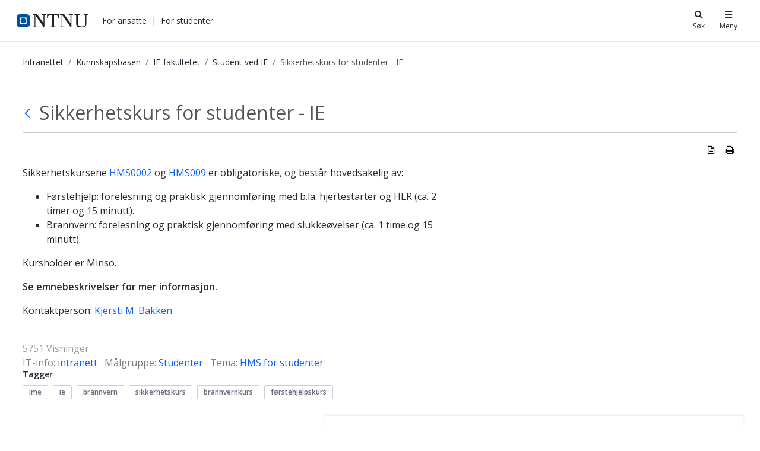

--- FILE ---
content_type: text/html;charset=UTF-8
request_url: https://i.ntnu.no/wiki/-/wiki/Norsk/Sikkerhetskurs+for+studenter+-+IE
body_size: 20710
content:




































	
		
			<!DOCTYPE html>


















































































<html class="ltr" dir="ltr" lang="nb-NO">
	<head>
		<title>Sikkerhetskurs for studenter - IE - Kunnskapsbasen - NTNU</title>
		<meta content="initial-scale=1.0, width=device-width" name="viewport" />

		<meta name="mobile-web-app-capable" content="yes">
		<meta name="application-name" content="NTNU">

		<meta name="apple-mobile-web-app-capable" content="yes">
		<meta name="apple-mobile-web-app-title" content="NTNU">
		<meta name="apple-mobile-web-app-status-bar-style" content="default">

		<link rel="apple-touch-icon" href="https://i.ntnu.no/o/ntnu-theme/images/ntnu-icon-60x60.png">
		<link rel="apple-touch-icon" sizes="76x76" href="https://i.ntnu.no/o/ntnu-theme/images/ntnu-icon-76x76.png">
		<link rel="apple-touch-icon" sizes="120x120" href="https://i.ntnu.no/o/ntnu-theme/images/ntnu-icon-120x120.png">
		<link rel="apple-touch-icon" sizes="152x152" href="https://i.ntnu.no/o/ntnu-theme/images/ntnu-icon-152x152.png">

		<link href="//fonts.googleapis.com/css?family=Open+Sans:400italic,400,300,600,700" rel="stylesheet" type="text/css">
		<meta name="google-site-verification" content="MvmsXC06IWyb82SIuHjRFnJodYChvM7Vot7rt_2EcGk">
		<script async src="https://umami.it.ntnu.no/script.js" data-website-id="c2d02892-c0b8-4056-8265-05f9e45f2f9a"></script>






































<meta content="text/html; charset=UTF-8" http-equiv="content-type" />









<meta content="Sikkerhetskursene&amp;nbsp;HMS0002&amp;nbsp;og HMS009 er obligatoriske, og består hovedsakelig av:


	Førstehjelp: forelesning og praktisk gjennomføring med b.la. hjertestarter og HLR (ca. 2 timer og 15..." lang="nb-NO" name="description" /><meta content="ime,ie,brannvern,sikkerhetskurs,brannvernkurs,førstehjelpskurs,studenter,intranett,hms for studenter" lang="nb-NO" name="keywords" />


<script data-senna-track="permanent" src="/o/frontend-js-lodash-web/lodash/lodash.js" type="text/javascript"></script>
<script data-senna-track="permanent" src="/o/frontend-js-lodash-web/lodash/util.js" type="text/javascript"></script>


<link href="https://i.ntnu.no/o/ntnu-theme/images/logoicon.ico" rel="icon" />




	
	

			
				<link data-senna-track="temporary" href="https://i.ntnu.no/wiki/-/wiki/Norsk/Sikkerhetskurs+for+studenter+-+IE" hreflang="x-default" rel="alternate" />
			

			<link data-senna-track="temporary" href="https://i.ntnu.no/wiki/-/wiki/Norsk/Sikkerhetskurs+for+studenter+-+IE" hreflang="nb-NO" rel="alternate" />

	

			

			<link data-senna-track="temporary" href="https://i.ntnu.no/en/wiki/-/wiki/Norsk/Sikkerhetskurs+for+studenter+-+IE" hreflang="en-GB" rel="alternate" />

	





<link class="lfr-css-file" data-senna-track="temporary" href="https://i.ntnu.no/o/ntnu-theme/css/clay.css?browserId=other&amp;themeId=ntnutheme_WAR_ntnutheme&amp;minifierType=css&amp;languageId=nb_NO&amp;b=7110&amp;t=1769010974000" id="liferayAUICSS" rel="stylesheet" type="text/css" />



<link data-senna-track="temporary" href="/o/frontend-css-web/main.css?browserId=other&amp;themeId=ntnutheme_WAR_ntnutheme&amp;minifierType=css&amp;languageId=nb_NO&amp;b=7110&amp;t=1769014500194" id="liferayPortalCSS" rel="stylesheet" type="text/css" />









	

	





	



	

		<link data-senna-track="temporary" href="/combo?browserId=other&amp;minifierType=&amp;themeId=ntnutheme_WAR_ntnutheme&amp;languageId=nb_NO&amp;b=7110&amp;com_liferay_product_navigation_product_menu_web_portlet_ProductMenuPortlet:%2Fcss%2Fmain.css&amp;com_liferay_site_navigation_menu_web_portlet_SiteNavigationMenuPortlet:%2Fcss%2Fmain.css&amp;com_liferay_wiki_web_portlet_WikiPortlet:%2Fwiki%2Fcss%2Fmain.css&amp;t=1769010974000" id="4ce80c32" rel="stylesheet" type="text/css" />

	







<script data-senna-track="temporary" type="text/javascript">
	// <![CDATA[
		var Liferay = Liferay || {};

		Liferay.Browser = {
			acceptsGzip: function() {
				return true;
			},

			

			getMajorVersion: function() {
				return 131.0;
			},

			getRevision: function() {
				return '537.36';
			},
			getVersion: function() {
				return '131.0';
			},

			

			isAir: function() {
				return false;
			},
			isChrome: function() {
				return true;
			},
			isEdge: function() {
				return false;
			},
			isFirefox: function() {
				return false;
			},
			isGecko: function() {
				return true;
			},
			isIe: function() {
				return false;
			},
			isIphone: function() {
				return false;
			},
			isLinux: function() {
				return false;
			},
			isMac: function() {
				return true;
			},
			isMobile: function() {
				return false;
			},
			isMozilla: function() {
				return false;
			},
			isOpera: function() {
				return false;
			},
			isRtf: function() {
				return true;
			},
			isSafari: function() {
				return true;
			},
			isSun: function() {
				return false;
			},
			isWebKit: function() {
				return true;
			},
			isWindows: function() {
				return false;
			}
		};

		Liferay.Data = Liferay.Data || {};

		Liferay.Data.ICONS_INLINE_SVG = true;

		Liferay.Data.NAV_SELECTOR = '#navigation';

		Liferay.Data.NAV_SELECTOR_MOBILE = '#navigationCollapse';

		Liferay.Data.isCustomizationView = function() {
			return false;
		};

		Liferay.Data.notices = [
			null

			

			
		];

		Liferay.PortletKeys = {
			DOCUMENT_LIBRARY: 'com_liferay_document_library_web_portlet_DLPortlet',
			DYNAMIC_DATA_MAPPING: 'com_liferay_dynamic_data_mapping_web_portlet_DDMPortlet',
			ITEM_SELECTOR: 'com_liferay_item_selector_web_portlet_ItemSelectorPortlet'
		};

		Liferay.PropsValues = {
			JAVASCRIPT_SINGLE_PAGE_APPLICATION_TIMEOUT: 0,
			NTLM_AUTH_ENABLED: false,
			UPLOAD_SERVLET_REQUEST_IMPL_MAX_SIZE: 90085760000
		};

		Liferay.ThemeDisplay = {

			

			
				getLayoutId: function() {
					return '6';
				},

				

				getLayoutRelativeControlPanelURL: function() {
					return '/group/guest/~/control_panel/manage?p_p_id=com_liferay_wiki_web_portlet_WikiPortlet';
				},

				getLayoutRelativeURL: function() {
					return '/wiki';
				},
				getLayoutURL: function() {
					return 'https://i.ntnu.no/wiki';
				},
				getParentLayoutId: function() {
					return '1';
				},
				isControlPanel: function() {
					return false;
				},
				isPrivateLayout: function() {
					return 'false';
				},
				isVirtualLayout: function() {
					return false;
				},
			

			getBCP47LanguageId: function() {
				return 'nb-NO';
			},
			getCanonicalURL: function() {

				

				return 'https\x3a\x2f\x2fi\x2entnu\x2eno\x2fwiki\x2f-\x2fwiki\x2fNorsk\x2fSikkerhetskurs\x2bfor\x2bstudenter\x2b-\x2bIE';
			},
			getCDNBaseURL: function() {
				return 'https://i.ntnu.no';
			},
			getCDNDynamicResourcesHost: function() {
				return '';
			},
			getCDNHost: function() {
				return '';
			},
			getCompanyGroupId: function() {
				return '1305837862';
			},
			getCompanyId: function() {
				return '1305837814';
			},
			getDefaultLanguageId: function() {
				return 'nb_NO';
			},
			getDoAsUserIdEncoded: function() {
				return '';
			},
			getLanguageId: function() {
				return 'nb_NO';
			},
			getParentGroupId: function() {
				return '1305837853';
			},
			getPathContext: function() {
				return '';
			},
			getPathImage: function() {
				return '/image';
			},
			getPathJavaScript: function() {
				return '/o/frontend-js-web';
			},
			getPathMain: function() {
				return '/c';
			},
			getPathThemeImages: function() {
				return 'https://i.ntnu.no/o/ntnu-theme/images';
			},
			getPathThemeRoot: function() {
				return '/o/ntnu-theme';
			},
			getPlid: function() {
				return '1307200529';
			},
			getPortalURL: function() {
				return 'https://i.ntnu.no';
			},
			getScopeGroupId: function() {
				return '1305837853';
			},
			getScopeGroupIdOrLiveGroupId: function() {
				return '1305837853';
			},
			getSessionId: function() {
				return '';
			},
			getSiteAdminURL: function() {
				return 'https://i.ntnu.no/group/guest/~/control_panel/manage?p_p_lifecycle=0&p_p_state=maximized&p_p_mode=view';
			},
			getSiteGroupId: function() {
				return '1305837853';
			},
			getURLControlPanel: function() {
				return '/group/control_panel?refererPlid=1307200529';
			},
			getURLHome: function() {
				return 'https\x3a\x2f\x2fi\x2entnu\x2eno\x2fweb\x2fguest';
			},
			getUserEmailAddress: function() {
				return '';
			},
			getUserId: function() {
				return '1305837817';
			},
			getUserName: function() {
				return '';
			},
			isAddSessionIdToURL: function() {
				return false;
			},
			isFreeformLayout: function() {
				return false;
			},
			isImpersonated: function() {
				return false;
			},
			isSignedIn: function() {
				return false;
			},
			isStateExclusive: function() {
				return false;
			},
			isStateMaximized: function() {
				return false;
			},
			isStatePopUp: function() {
				return false;
			}
		};

		var themeDisplay = Liferay.ThemeDisplay;

		Liferay.AUI = {

			

			getAvailableLangPath: function() {
				return 'available_languages.jsp?browserId=other&themeId=ntnutheme_WAR_ntnutheme&colorSchemeId=01&minifierType=js&languageId=nb_NO&b=7110&t=1769014496973';
			},
			getCombine: function() {
				return true;
			},
			getComboPath: function() {
				return '/combo/?browserId=other&minifierType=&languageId=nb_NO&b=7110&t=1769014504468&';
			},
			getDateFormat: function() {
				return '%d.%m.%Y';
			},
			getEditorCKEditorPath: function() {
				return '/o/frontend-editor-ckeditor-web';
			},
			getFilter: function() {
				var filter = 'raw';

				
					
						filter = 'min';
					
					

				return filter;
			},
			getFilterConfig: function() {
				var instance = this;

				var filterConfig = null;

				if (!instance.getCombine()) {
					filterConfig = {
						replaceStr: '.js' + instance.getStaticResourceURLParams(),
						searchExp: '\\.js$'
					};
				}

				return filterConfig;
			},
			getJavaScriptRootPath: function() {
				return '/o/frontend-js-web';
			},
			getLangPath: function() {
				return 'aui_lang.jsp?browserId=other&themeId=ntnutheme_WAR_ntnutheme&colorSchemeId=01&minifierType=js&languageId=nb_NO&b=7110&t=1769014504468';
			},
			getPortletRootPath: function() {
				return '/html/portlet';
			},
			getStaticResourceURLParams: function() {
				return '?browserId=other&minifierType=&languageId=nb_NO&b=7110&t=1769014504468';
			}
		};

		Liferay.authToken = 'YPP9OUSh';

		

		Liferay.currentURL = '\x2fwiki\x2f-\x2fwiki\x2fNorsk\x2fSikkerhetskurs\x2bfor\x2bstudenter\x2b-\x2bIE';
		Liferay.currentURLEncoded = '\x252Fwiki\x252F-\x252Fwiki\x252FNorsk\x252FSikkerhetskurs\x252Bfor\x252Bstudenter\x252B-\x252BIE';
	// ]]>
</script>



	

	<script src="/o/js_loader_modules?t=1769014514966" type="text/javascript"></script>


<script src="/o/js_loader_config?t=1769014515248" type="text/javascript"></script>
<script data-senna-track="permanent" src="/combo?browserId=other&minifierType=js&languageId=nb_NO&b=7110&t=1769014504468&/o/frontend-js-web/jquery/jquery.js&/o/frontend-js-web/clay/popper.js&/o/frontend-js-web/clay/bootstrap.js&/o/frontend-js-web/aui/aui/aui.js&/o/frontend-js-web/aui/aui-base-html5-shiv/aui-base-html5-shiv.js&/o/frontend-js-web/liferay/browser_selectors.js&/o/frontend-js-web/liferay/modules.js&/o/frontend-js-web/liferay/aui_sandbox.js&/o/frontend-js-web/clay/collapsible-search.js&/o/frontend-js-web/clay/side-navigation.js&/o/frontend-js-web/jquery/fm.js&/o/frontend-js-web/jquery/form.js&/o/frontend-js-web/misc/svg4everybody.js&/o/frontend-js-web/aui/arraylist-add/arraylist-add.js&/o/frontend-js-web/aui/arraylist-filter/arraylist-filter.js&/o/frontend-js-web/aui/arraylist/arraylist.js&/o/frontend-js-web/aui/array-extras/array-extras.js&/o/frontend-js-web/aui/array-invoke/array-invoke.js&/o/frontend-js-web/aui/attribute-base/attribute-base.js&/o/frontend-js-web/aui/attribute-complex/attribute-complex.js&/o/frontend-js-web/aui/attribute-core/attribute-core.js&/o/frontend-js-web/aui/attribute-observable/attribute-observable.js&/o/frontend-js-web/aui/attribute-extras/attribute-extras.js&/o/frontend-js-web/aui/base-base/base-base.js&/o/frontend-js-web/aui/base-pluginhost/base-pluginhost.js&/o/frontend-js-web/aui/classnamemanager/classnamemanager.js&/o/frontend-js-web/aui/datatype-xml-format/datatype-xml-format.js&/o/frontend-js-web/aui/datatype-xml-parse/datatype-xml-parse.js&/o/frontend-js-web/aui/dom-base/dom-base.js&/o/frontend-js-web/aui/dom-core/dom-core.js&/o/frontend-js-web/aui/dom-screen/dom-screen.js&/o/frontend-js-web/aui/dom-style/dom-style.js&/o/frontend-js-web/aui/event-base/event-base.js&/o/frontend-js-web/aui/event-custom-base/event-custom-base.js&/o/frontend-js-web/aui/event-custom-complex/event-custom-complex.js&/o/frontend-js-web/aui/event-delegate/event-delegate.js&/o/frontend-js-web/aui/event-focus/event-focus.js&/o/frontend-js-web/aui/event-hover/event-hover.js" type="text/javascript"></script>
<script data-senna-track="permanent" src="/combo?browserId=other&minifierType=js&languageId=nb_NO&b=7110&t=1769014504468&/o/frontend-js-web/aui/event-key/event-key.js&/o/frontend-js-web/aui/event-mouseenter/event-mouseenter.js&/o/frontend-js-web/aui/event-mousewheel/event-mousewheel.js&/o/frontend-js-web/aui/event-outside/event-outside.js&/o/frontend-js-web/aui/event-resize/event-resize.js&/o/frontend-js-web/aui/event-simulate/event-simulate.js&/o/frontend-js-web/aui/event-synthetic/event-synthetic.js&/o/frontend-js-web/aui/intl/intl.js&/o/frontend-js-web/aui/io-base/io-base.js&/o/frontend-js-web/aui/io-form/io-form.js&/o/frontend-js-web/aui/io-queue/io-queue.js&/o/frontend-js-web/aui/io-upload-iframe/io-upload-iframe.js&/o/frontend-js-web/aui/io-xdr/io-xdr.js&/o/frontend-js-web/aui/json-parse/json-parse.js&/o/frontend-js-web/aui/json-stringify/json-stringify.js&/o/frontend-js-web/aui/node-base/node-base.js&/o/frontend-js-web/aui/node-core/node-core.js&/o/frontend-js-web/aui/node-event-delegate/node-event-delegate.js&/o/frontend-js-web/aui/node-event-simulate/node-event-simulate.js&/o/frontend-js-web/aui/node-focusmanager/node-focusmanager.js&/o/frontend-js-web/aui/node-pluginhost/node-pluginhost.js&/o/frontend-js-web/aui/node-screen/node-screen.js&/o/frontend-js-web/aui/node-style/node-style.js&/o/frontend-js-web/aui/oop/oop.js&/o/frontend-js-web/aui/plugin/plugin.js&/o/frontend-js-web/aui/pluginhost-base/pluginhost-base.js&/o/frontend-js-web/aui/pluginhost-config/pluginhost-config.js&/o/frontend-js-web/aui/querystring-stringify-simple/querystring-stringify-simple.js&/o/frontend-js-web/aui/queue-promote/queue-promote.js&/o/frontend-js-web/aui/selector-css2/selector-css2.js&/o/frontend-js-web/aui/selector-css3/selector-css3.js&/o/frontend-js-web/aui/selector-native/selector-native.js&/o/frontend-js-web/aui/selector/selector.js&/o/frontend-js-web/aui/widget-base/widget-base.js&/o/frontend-js-web/aui/widget-htmlparser/widget-htmlparser.js&/o/frontend-js-web/aui/widget-skin/widget-skin.js" type="text/javascript"></script>
<script data-senna-track="permanent" src="/combo?browserId=other&minifierType=js&languageId=nb_NO&b=7110&t=1769014504468&/o/frontend-js-web/aui/widget-uievents/widget-uievents.js&/o/frontend-js-web/aui/yui-throttle/yui-throttle.js&/o/frontend-js-web/aui/aui-base-core/aui-base-core.js&/o/frontend-js-web/aui/aui-base-lang/aui-base-lang.js&/o/frontend-js-web/aui/aui-classnamemanager/aui-classnamemanager.js&/o/frontend-js-web/aui/aui-component/aui-component.js&/o/frontend-js-web/aui/aui-debounce/aui-debounce.js&/o/frontend-js-web/aui/aui-delayed-task-deprecated/aui-delayed-task-deprecated.js&/o/frontend-js-web/aui/aui-event-base/aui-event-base.js&/o/frontend-js-web/aui/aui-event-input/aui-event-input.js&/o/frontend-js-web/aui/aui-form-validator/aui-form-validator.js&/o/frontend-js-web/aui/aui-node-base/aui-node-base.js&/o/frontend-js-web/aui/aui-node-html5/aui-node-html5.js&/o/frontend-js-web/aui/aui-selector/aui-selector.js&/o/frontend-js-web/aui/aui-timer/aui-timer.js&/o/frontend-js-web/liferay/dependency.js&/o/frontend-js-web/liferay/dom_task_runner.js&/o/frontend-js-web/liferay/events.js&/o/frontend-js-web/liferay/language.js&/o/frontend-js-web/liferay/lazy_load.js&/o/frontend-js-web/liferay/liferay.js&/o/frontend-js-web/liferay/util.js&/o/frontend-js-web/liferay/global.bundle.js&/o/frontend-js-web/liferay/portal.js&/o/frontend-js-web/liferay/portlet.js&/o/frontend-js-web/liferay/workflow.js&/o/frontend-js-web/liferay/address.js&/o/frontend-js-web/liferay/form.js&/o/frontend-js-web/liferay/form_placeholders.js&/o/frontend-js-web/liferay/icon.js&/o/frontend-js-web/liferay/menu.js&/o/frontend-js-web/liferay/notice.js&/o/frontend-js-web/liferay/poller.js" type="text/javascript"></script>
<script src="/o/frontend-js-web/loader/config.js" type="text/javascript"></script>
<script src="/o/frontend-js-web/loader/loader.3.js" type="text/javascript"></script>




	

	<script data-senna-track="temporary" src="/o/js_bundle_config?t=1769014544403" type="text/javascript"></script>


<script data-senna-track="temporary" type="text/javascript">
	// <![CDATA[
		
			
				
		

		

		
	// ]]>
</script>









	
		

			

			
		
		



	
		

			

			
		
	












	

	





	



	















<link class="lfr-css-file" data-senna-track="temporary" href="https://i.ntnu.no/o/ntnu-theme/css/main.css?browserId=other&amp;themeId=ntnutheme_WAR_ntnutheme&amp;minifierType=css&amp;languageId=nb_NO&amp;b=7110&amp;t=1769010974000" id="liferayThemeCSS" rel="stylesheet" type="text/css" />




	<style data-senna-track="temporary" type="text/css">
		/*  DO NOT mess about (csaetre) III-5549 
Last changed 2024-05-22  */


/* Breadcrumbs */

a.breadcrumb-link:hover,
.breadcrumb li:hover a {
    color: var(--ntnu-main-blue) !important;
}


/* -- [ hide focus and other stuffr ] -- */


/* -- [  hide function   ] -- */

menu#portlet-topper-toolbar_com_liferay_wiki_web_portlet_WikiPortlet,
.portlet-breadcrumb .portlet-title-text {
    display: none!important;
}


/* -- [ hide from users signed in ] -- */

.portlet-wiki .autofit-float.autofit-row.portlet-header,
.portlet-wiki .portlet-title-default,
.portlet-wiki .portlet-name-text,
.portlet-wiki .portlet-topper,
.portlet-breadcrumb .portlet-topper,
.portlet-wiki div.page-attachments {
    display: none!important;
}

.portlet-wiki:hover .portlet-topper,
.portlet-wiki:hover .portlet-title-default,
.portlet-wiki:hover .portlet-name-text,
.portlet-breadcrumb:hover .portlet-topper,
.portlet-breadcrumb:hover .portlet-title-default,
.portlet-breadcrumb:hover .portlet-name-text {
    border-color: transparent!important;
    background-color: transparent;
}

.portlet-breadcrumb:hover .portlet-content,
section#portlet_com_liferay_wiki_web_portlet_WikiPortlet:hover .portlet-content {
    border-color: transparent!important;
}

@media only screen and (max-width: 767px) {
   .controls-visible .portlet-content-editable {
    border-color: transparent!important;
    }
}


/* -- [ hide or show for editors] -- */

.signed-out .portlet-wiki .page-redirect,
.controls-hidden .portlet-wiki .page-redirect {
    display: none;
}

.signed-in.controls-visible .portlet-dropzone {
    border: 1px dashed transparent;
}


/* -- [ move wiki navbar - it confuses users] -- */

.portlet-wiki .navbar {
    background-color: #fff;
    position: absolute;
    bottom: 0px;
    height: auto;
    right: 0;
    display: block;
    border-radius: 0px;
    clear: all;
    box-shadow: 0 -.125rem .25rem rgba(0, 0, 0, .075)!important;
}


/* spacing below article table */

.portlet-wiki .taglib-search-iterator-page-iterator-bottom,
.portlet-wiki .main-content-body,
.portlet-wiki .portlet-content-container {
    padding-bottom: 2em;
}


/* -- [hide new wiki button  ] -- */

.portlet-wiki #portlet-title-menu_com_liferay_wiki_web_portlet_WikiPortlet_0 {
    background-color: transparent!important;
}

#ppfe__column1__0 {
    height: 1em;
    padding: 1em 1.5em;
    border-radius: 10px;
}


/* -- [ TOC ] -- */

.portlet-wiki .toc {
    border-color: #AAAAAA36;
    padding: 1em 1em .5em 1em;
    margin-bottom: 1em;
    margin-left: 1.5em;
    float: right;
    max-width: 25rem;
}

.wiki-body .toc ol ol,
.wiki-body .toc ol ol li.toc-level-2 {
    list-style: image;
    list-style-image: url(/documents/1305837853/1306916822/li-child-marker.svg);
}

@media(max-width: 960px) {
    .portlet-wiki .toc {
        max-width: unset;
        width: 100%;
        margin-top: .5rem;
        clear: right;
    }
}


/* accordian width  III-5560 */

.wiki-body .ntnuToggler {
    max-width: 700px;
}

.wiki-body .ntnuToggler h4 {
    font-size: 1em;
}

.wiki-body .ntnuToggler h4 button {
    line-height: 170%;
    padding: 8px;
}

.wiki-body .ntnuToggler + h2,
.wiki-body .ntnuToggler + h3,
.wiki-body .ntnuToggler + p {
    margin-top: 1em;
}

.wiki-body .ntnuToggler > h4 + div,
.wiki-body .ntnuToggler > h3 + div {
    padding: 1em 0;
}


/* -- [edt, details, print, supbage controls ] -- */

.signed-out .portlet-wiki .top-actions .taglib-text,
.controls-hidden .portlet-wiki .top-actions .taglib-text {
    display: none;
}

.signed-out .portlet-wiki .top-actions .lfr-icon-item,
.controls-hidden .portlet-wiki .top-actions .lfr-icon-item {
    color: #000;
    text-align: center;
    padding: 5px;
}

.portlet-wiki .top-actions span:hover a {
    color: #00509e !important;
}


/* -- [ creole wiki CTA ] -- */

.portlet-wiki img[src*="secondary-button.png"]+a,
.portlet-wiki img[src*="primary-button.png"]+a {
    vertical-align: middle!important;
    border-radius: 10rem;
    display: inline-block;
    padding: .3em 1em;
    height: auto;
    font-weight: bold;
    line-height: 1.5em;
    text-align: center;
    vertical-align: top;
    cursor: pointer;
    text-decoration: none;
}

.portlet-wiki img[src*="primary-button.png"]+a {
    background: transparent;
    color: #00509e;
    border: 1px solid #00509e;
}

.portlet-wiki img[src*="secondary-button.png"]+a {
    color: #333;
    border: 1px solid #333;
}

.portlet-wiki img[src*="primary-button.png"]+a:hover,
.portlet-wiki img[src*="secondary-button.png"]+a:hover {
    background: var(--primary);
    color: #fff;
    text-decoration: none;
    border-color: rgba(0, 0, 0, 0);
}


/* -- [ wiki iframe placeholder buttons III-5565  ] -- */

a.ntnu-iframe-youtube:after,
a.ntnu-iframe-other:after {
    content: "\f061";
    font-family: "FontAwesome";
    margin-left: .5rem;
}


/* -- [ wiki body ] -- */

.wiki-body p,
.wiki-body li {
    max-width: 700px;
}


/* top title */

.portlet-wiki h3.header-title {
    font-size: 2em;
    font-weight: 400;
    display: inline-block;
    white-space: normal;
    max-width: 700px;
}

.wiki-body h5 {
    font-size: 1rem;
    margin-top: 1.5em;
    font-weight: 900;
}


/* title */

.wiki-body table td {
    border-left-width: 0;
    border-right-width: 0;
    border-top: 1px solid #ccc;
    border-bottom: 1px solid #ccc;
    color: #444;
    padding: 3px 8px;
    vertical-align: top;
}

.wiki-body tr:first-of-type {
    border-top: 1px solid #ccc;
    border-bottom: 1px solid #ccc;
    color: #444;
    background-color: #eee;
    padding: 4px 8px;
}

.wiki-body table.tbl-headrow-light2 tr:first-of-type,
.wiki-body table.tbl-simple-light2 tr:first-of-type,
.wiki-body table.tbl-headrow-dark2 tr:first-of-type,
.wiki-body table.tbl-simple-dark2 tr:first-of-type,
.wiki-body table.tbl-headrow-line2 tr:first-of-type {
    background-color: transparent!important;
}

.portlet-wiki .wiki-body table tr td p {
    padding: 0;
    margin: 0;
}


/* -- [ child page list ] -- */

.portlet-wiki .sidenav-content .list-group-item h3 {
    font-size: .9rem;
}

.portlet-wiki .sidenav-content .list-group-item .text-default {
    display: none;
}

.portlet-wiki .sidenav-content .list-group-item {
    padding: 0
}

.portlet-wiki .sidenav-content .list-group-item a {
    display: block;
    padding: .5em 1.2em;
}

.portlet-wiki .sidenav-content .list-group-item:hover {
    background-color: rgb(247, 247, 249)
}

@media (max-width: 767.98px) {
    .signed-out .portlet-wiki .top-actions,
    .controls-hidden .portlet-wiki .top-actions {
        position: relative;
        clear: none!important;
    }
    .signed-out .portlet-wiki .top-actions,
    .controls-hidden .portlet-wiki .top-actions {
        display: none;
    }
}


/* -- [ guide  editors to good ] -- */


/* fake toggler toggler */

div#_com_liferay_wiki_web_portlet_WikiPortlet_contentEditorContainer .toggler-header,
body.html-editor.portlet.portlet-wiki.cke_editable.cke_editable_themed.cke_contents_ltr.cke_show_borders .toggler-header {
    color: #E91E63;
    padding-top: 1em;
    padding-bottom: 1em;
}


/* editorial wiki comment */

input#_com_liferay_wiki_web_portlet_WikiPortlet_summary {
    background: #CDDC3963;
}
	</style>





	<style data-senna-track="temporary" type="text/css">

		

			

		

			

		

			

		

			

		

			

		

			

		

			

		

			

		

	</style>


<link data-senna-track="permanent" href="https://i.ntnu.no/combo?browserId=other&minifierType=css&languageId=nb_NO&b=7110&t=1769014500544&/o/product-navigation-simulation-theme-contributor/css/simulation_panel.css&/o/product-navigation-product-menu-theme-contributor/product_navigation_product_menu.css&/o/product-navigation-control-menu-theme-contributor/product_navigation_control_menu.css" rel="stylesheet" type = "text/css" />
<script data-senna-track="permanent" src="https://i.ntnu.no/combo?browserId=other&minifierType=js&languageId=nb_NO&b=7110&t=1769014500544&/o/product-navigation-control-menu-theme-contributor/product_navigation_control_menu.js" type = "text/javascript"></script>
<script type="text/javascript">
// <![CDATA[
Liferay.on(
	'ddmFieldBlur', function(event) {
		if (window.Analytics) {
			Analytics.send(
				'fieldBlurred',
				'Form',
				{
					fieldName: event.fieldName,
					focusDuration: event.focusDuration,
					formId: event.formId,
					page: event.page - 1
				}
			);
		}
	}
);

Liferay.on(
	'ddmFieldFocus', function(event) {
		if (window.Analytics) {
			Analytics.send(
				'fieldFocused',
				'Form',
				{
					fieldName: event.fieldName,
					formId: event.formId,
					page: event.page - 1
				}
			);
		}
	}
);

Liferay.on(
	'ddmFormPageShow', function(event) {
		if (window.Analytics) {
			Analytics.send(
				'pageViewed',
				'Form',
				{
					formId: event.formId,
					page: event.page,
					title: event.title
				}
			);
		}
	}
);

Liferay.on(
	'ddmFormSubmit', function(event) {
		if (window.Analytics) {
			Analytics.send(
				'formSubmitted',
				'Form',
				{
					formId: event.formId
				}
			);
		}
	}
);

Liferay.on(
	'ddmFormView', function(event) {
		if (window.Analytics) {
			Analytics.send(
				'formViewed',
				'Form',
				{
					formId: event.formId,
					title: event.title
				}
			);
		}
	}
);
// ]]>
</script>







<script data-senna-track="temporary" type="text/javascript">
	if (window.Analytics) {
		window._com_liferay_document_library_analytics_isViewFileEntry = false;
	}
</script>



























	</head>


	<body class=" controls-visible  yui3-skin-sam guest-site signed-out public-page site">

















































	<nav class="quick-access-nav" id="yvdz_quickAccessNav">
		<h1 class="hide-accessible">Navigasjon</h1>

		<ul>
			
				<li><a href="#main-content">Hopp til innhold</a></li>
			

			
		</ul>
	</nav>

	





















































































		<div class="mb-0 pt-0" id="wrapper">


<style type="text/css">

  .hidden {
    display: none;
  }

  #menu-container {
    position: absolute;
    top: -71px;
    width: 375px;
    max-width: 100vw; /* iphone SE */
    right: 0;
    z-index: 999;
    text-align: left;
    line-height: normal;
    padding: 0; 
    background-color: white
  }

  .header-toggle-btn:hover {
    text-decoration: underline;
  }
  
  .header-toggle-btn.active {
    text-decoration: underline;
  }

  .shadow-sm {
    box-shadow: 0 0 1px rgba(0, 0, 0, 0.2), 0 0 1rem rgba(40, 40, 40, 0.2);
  }

</style>

<header id="banner">
  <div id="navigation" class="navbar navbar-classic navbar-expand-md navbar-light shadow-ntnu bgc-white light bgh-s">
    <div class="d-flex container">
      <a href="/" id="home_href">
        <h1 class="sr-only">i.ntnu.no</h1>
        <img id="header_logo" alt="NTNU Hjemmeside" width="120px" src="https://i.ntnu.no/o/ntnu-theme/images/ntnu-logo-web-v1.svg" height="23px" />
      </a>
      
      <div class="d-none d-md-flex" style="flex-grow:1;">
        <ul class="d-flex" style="margin:0;padding:0;list-style:none;">
          <li id="employees-menu-button" class="ml-2 header-toggle-btn cursor-pointer text-dark" role="button"><a>For ansatte</a></li>
          <span class="ml-2">|</span>
          <li id="students-menu-button" class="ml-2 header-toggle-btn cursor-pointer text-dark" role="button"><a>For studenter</a></li>
        </ul>
      </div>

      <div class="d-flex">
        <button id="search-menu-button" class="header-toggle-btn icn-text-btn" type="button" style="color: #272833;">
          <span class="icn"><i class="fa fa-search"></i></span>
          <span class="icn-label">Søk</span>
        </button>
        <button id="main-menu-button" class="header-toggle-btn icn-text-btn" type="button" style="color: #272833;">
          <span class="icn"><i class="fa fa-bars"></i></span>
          <span class="icn-label">Meny</span>
        </button>
      </div>
    </div>
  </div>

  <div id="search-container" class="header-toggle-container hidden">
    <div id="search" style="max-width:30rem;margin:5vh auto;position:relative;">
      <form method="GET" action="/sok" class="searchWrap input-group-item search-bar-keywords-input-wrapper" style="width: 100%;" id="yui_patched_v3_11_0_1_1629798147318_1201">
        <div id="searchTrigger"></div>
        <div style="position:relative;flex-grow:1;" id="yui_patched_v3_11_0_1_1629798147318_1200">
          <input type="text" aria-label="search" id="innsidaSearch" name="query" placeholder="Søk" style="border: 1px solid rgb(241, 242, 245); border-right-width: 1px; border-right-width: 0; border-bottom-left-radius: 4px; border-top-left-radius: 4px; border-top-right-radius: 0; border-bottom-right-radius: 0; color: rgb(39, 40, 51); font-weight: 400; height: 2.5rem; line-height: 1.5; margin: 0; padding: 0.5rem 0 0.5rem 1rem; flex-grow: 1; width: 100%;" aria-expanded="false" class="">
        </div>
        <div class="input-group-inset-item input-group-inset-item-after search-bar-search-button-wrapper">
          <button class="btn search-bar-search-button btn-unstyled" aria-label="Søk" type="submit">
            <svg class="lexicon-icon lexicon-icon-search" focusable="false" role="presentation" viewBox="0 0 512 512">
              <path class="lexicon-icon-outline" d="M503.254 467.861l-133.645-133.645c27.671-35.13 44.344-79.327 44.344-127.415 0-113.784-92.578-206.362-206.362-206.362s-206.362 92.578-206.362 206.362 92.578 206.362 206.362 206.362c47.268 0 90.735-16.146 125.572-42.969l133.851 133.851c5.002 5.002 11.554 7.488 18.106 7.488s13.104-2.486 18.106-7.488c10.004-10.003 10.004-26.209 0.029-36.183zM52.446 206.801c0-85.558 69.616-155.173 155.173-155.173s155.174 69.616 155.174 155.173-69.616 155.173-155.173 155.173-155.173-69.616-155.173-155.173z"></path>
            </svg>
          </button>
        </div>
      </form>
      <div class="text-center mt-2">
        <a class="text-white" href="/sok">Avansert søk og filtrering</a>
      </div>
      <span class="currentFilter"></span>
      <div id="miniSearchResult" class="text-dark"></div>
    </div>
    
<div style="max-width:56em;margin:0 auto;"><h2>Andre søketjenester</h2></div>
<div style="max-width:56em;margin:0 auto;">
  <div class="d-flex flex-wrap justify-content-between m-4">
    <dl class="text-nowrap">
      <dt>Forskning</dt>
      <dd><a href="http://ntnu.oria.no/" class="outbound text-white">Litteratursøk (Oria)</a></dd>
      <dd><a href="/researchdata" class="outbound text-white">Forskningsdata</a></dd>
      <dd><a href="https://app.cristin.no/search.jsf?type=result" class="outbound text-white">Publikasjoner (NVA)</a></dd>
    </dl>
    <dl class="text-nowrap">
      <dt>Utdanning</dt>
      <dd><a href="https://www.ntnu.no/studier/emner" class="outbound text-white">Emner/fag</a></dd>
      <dd><a href="https://www.ntnu.no/studier/alle" class="outbound text-white">Studieprogrammer</a></dd>
      <dd><a href="https://bibsys-ntnu-ub.alma.exlibrisgroup.com/leganto/public/47BIBSYS_NTNU_UB/searchlists?auth=SAML" class="outbound text-white">Pensumlister (Leganto)</a></dd>
      <dd><a href="https://tp.uio.no/ntnu/rombestilling/" class="outbound text-white">Undervisningsrom</a></dd>
      <dd><a href="https://dlr.unit.no/" class="outbound text-white">Digitale læringsressurser (DLR)</a></dd>
      <dd><a href="https://ntnu.cloud.panopto.eu/" class="outbound text-white">Undervisningsvideoer (Panopto)</a></dd>
    </dl>
    <dl class="text-nowrap">
      <dt>Annet</dt>
      <dd><a href="https://www.ntnu.no/ansatte" class="outbound text-white">Finn ansatte</a></dd>
      <dd><a href="https://www.ntnu.no/sok" class="outbound text-white">Søk på ntnu.no</a></dd>
      <dd><a href="https://www.office.com/search?auth=2" class="outbound text-white">Office 365 (Sharepoint)</a></dd>
      <dd><a href="https://use.mazemap.com/" class="outbound text-white">Kart, bygg, rom (MazeMap)</a></dd>
      <dd><a href="https://ntnu.fotoware.cloud/fotoweb/" class="outbound text-white">NTNUs bilder (FotoWare)</a></dd>
    </dl>
  </div>
</div>
  </div>

  <div id="students-container" class="header-toggle-container hidden">
<div class="container">
  <div class="row m-4">
    <div class="col-12 col-md-6 border-bottom-sm-right insta-icons">
      <div class="row text-center text-white mt-5">
        <a href="https://innsida.ntnu.no/blackboard" class="outbound text-white col-4 mb-5">
            <div class="icon"><svg aria-hidden="true" version="1.1" xmlns="http://www.w3.org/2000/svg" xmlns:xlink="http://www.w3.org/1999/xlink" x="0px" y="0px" viewBox="0 0 512 512" enable-background="new 0 0 512 512" xml:space="preserve"> <circle cx="256" cy="256" r="179.5" fill="#fff"></circle> <path fill="rgba(0, 0, 0, 0.65)" d="M147.251,183.696h55.706c11.065,0,19.078,0.382,24.801,1.526c5.342,1.145,10.302,3.051,14.5,6.105 c4.196,3.051,8.013,7.249,10.682,12.209c2.672,4.959,4.198,10.684,4.198,16.788c0,6.868-1.908,12.974-5.342,18.695 c-3.435,5.723-8.394,9.92-14.117,12.592c8.393,2.67,14.88,6.866,19.459,12.973c4.579,6.104,6.868,13.354,6.868,21.747 c0,6.486-1.526,12.974-4.58,19.078c-3.051,6.105-6.867,11.065-12.209,14.882c-4.959,3.814-11.446,6.104-18.695,6.866 c-4.58,0.384-16.026,0.763-33.958,1.146h-47.312V183.696z M172.052,207.734l-0.382,35.482h21.748c4.197,0,8.396,0,12.592,0 c4.578,0,8.776,0,13.354-1.906c3.814-1.526,7.631-4.58,9.538-8.394c1.526-2.671,2.29-5.723,2.29-8.777 c0-3.814-1.909-7.248-4.197-9.918c-3.053-3.435-7.249-5.343-11.446-5.725c-2.671-0.381-10.685-0.381-24.039-0.381 L172.052,207.734z M171.289,265.729l0.382,37.774h28.998c6.486,0,12.972,0,19.84,0c6.869-1.146,9.539-1.909,13.737-6.104 c1.907-1.909,4.959-6.105,5.341-11.829c0-4.577-1.145-6.486-2.29-9.156c-1.145-1.907-2.29-3.435-3.815-4.962 c-3.816-3.814-10.303-5.723-15.263-5.723c-6.486-0.38-13.354,0-19.841,0H171.289z"></path> <path fill="rgba(0, 0, 0, 0.65)" d="M272.401,326.396V183.696h24.799v52.272c8.395-9.921,17.552-19.077,37.011-19.077 c12.21,0,22.893,4.195,31.669,12.972c9.919,9.92,16.787,25.946,16.025,45.023c-1.145,22.512-5.723,28.616-14.88,39.3 c-8.396,9.538-22.512,14.117-33.96,14.117c-7.247,0-13.734-0.762-19.458-3.814c-5.723-3.052-12.209-8.778-16.407-14.5v16.406 H272.401z M297.199,272.979c0,10.683,4.198,18.314,7.251,23.273c6.104,6.104,8.774,8.014,18.695,9.922 c5.723,1.144,16.023-1.146,21.367-5.724c6.104-4.961,11.063-12.591,12.209-24.037c1.525-17.552-4.959-26.328-9.92-30.906 c-6.869-5.724-15.644-7.25-22.13-6.868c-8.014,0.38-16.788,6.104-20.985,11.064 C299.489,255.427,297.199,262.676,297.199,272.979z"></path></svg></div>
            <div>Blackboard</div>
        </a>
        <a href="https://ntnu.inspera.no/" class="outbound text-white col-4 mb-5">
            <div class="icon"><i class="fa fa-check"></i></div>
            <div>Inspera</div>
        </a>
        <a href="https://innsida.ntnu.no/o365" class="outbound text-white col-4 mb-5">
            <div class="icon"><svg version="1.1" id="image-2" xmlns="http://www.w3.org/2000/svg" xmlns:xlink="http://www.w3.org/1999/xlink" x="0px" y="0px" width="64px" height="64px" viewBox="-27.68 391.629 64 64" enable-background="new -27.68 391.629 64 64" xml:space="preserve"> <path fill="none" d="M-1.156,394.943l-0.305,0.184c-0.486,0.297-0.943,0.625-1.37,0.986l0.88-0.623h7.471l1.357,10.335l-6.791,6.826 l-6.79,4.743v5.471c0,3.819,1.986,7.363,5.239,9.342l7.149,4.348l-15.104,8.854h-2.913l-5.43-3.303 c-3.252-1.979-5.239-5.521-5.239-9.341v-18.395c0-3.822,1.988-7.365,5.242-9.343l16.298-9.908 C-1.36,395.059-1.258,395-1.156,394.943z"/> <path fill="#FFFFFF" stroke="#00509E" stroke-width="3" stroke-miterlimit="10" d="M-1.156,394.943l-0.305,0.184 c-0.486,0.297-0.943,0.625-1.37,0.986l0.88-0.623h7.471l1.357,10.335l-6.791,6.826l-6.79,4.743v5.471 c0,3.819,1.986,7.363,5.239,9.342l7.149,4.348l-15.104,8.854h-2.913l-5.43-3.303c-3.252-1.979-5.239-5.521-5.239-9.341v-18.395 c0-3.822,1.988-7.365,5.242-9.343l16.298-9.908C-1.36,395.059-1.258,395-1.156,394.943z"/> <path fill="none" d="M15.027,416.746v6.115c0,3.819-1.987,7.364-5.239,9.342l-16.298,9.913c-3.333,2.029-7.482,2.103-10.874,0.22 l15.919,9.686c3.459,2.103,7.794,2.103,11.252,0l16.298-9.915c3.252-1.979,5.238-5.521,5.238-9.341v-4.418l-1.358-2.046 L15.027,416.746z"/> <path fill="#FFFFFF" stroke="#00509E" stroke-width="3" stroke-miterlimit="10" d="M15.027,416.746v6.115 c0,3.819-1.987,7.364-5.239,9.342l-16.298,9.913c-3.333,2.029-7.482,2.103-10.874,0.22l15.919,9.686 c3.459,2.103,7.794,2.103,11.252,0l16.298-9.915c3.252-1.979,5.238-5.521,5.238-9.341v-4.418l-1.358-2.046L15.027,416.746z"/> <path fill="none" d="M26.083,405.028L9.786,395.12c-3.35-2.035-7.522-2.1-10.922-0.188l-0.324,0.194 c-3.254,1.979-5.242,5.523-5.242,9.346v12.944l5.242-3.188c3.458-2.102,7.789-2.102,11.246,0l16.298,9.907 c3.152,1.917,5.116,5.302,5.236,8.986c0.004-0.119,0.006-0.238,0.006-0.357v-18.395C31.326,410.549,29.337,407.006,26.083,405.028z" /> <path fill="#FFFFFF" stroke="#00509E" stroke-width="3" stroke-miterlimit="10" d="M26.083,405.028L9.786,395.12 c-3.35-2.035-7.522-2.1-10.922-0.188l-0.324,0.194c-3.254,1.979-5.242,5.523-5.242,9.346v12.944l5.242-3.188 c3.458-2.102,7.789-2.102,11.246,0l16.298,9.907c3.152,1.917,5.116,5.302,5.236,8.986c0.004-0.119,0.006-0.238,0.006-0.357v-18.395 C31.326,410.549,29.337,407.006,26.083,405.028z"/> <path fill="none" d="M-22.994,433.123L-22.994,433.123z"/> <linearGradient id="SVGID_1_" gradientUnits="userSpaceOnUse" x1="6.3408" y1="-58.5308" x2="6.3408" y2="-58.5308" gradientTransform="matrix(14.882 0 0 14.882 -117.3652 1304.1719)"> <stop  offset="0" style="stop-color:#FFFFFF"/> <stop  offset="1" style="stop-color:#EEEEEE;stop-opacity:0"/> </linearGradient> <path fill="url(#SVGID_1_)" d="M-22.994,433.123L-22.994,433.123z"/> </svg></div>
            <div>Microsoft 365</div>
        </a>
      </div>
      <div class="row text-center text-white">
        <a href="https://outlook.office365.com/" class="outbound text-white col-4 mb-5">
            <div class="icon"><i class="fa fa-envelope"></i></div>
            <div>Webmail</div>
        </a>
        <a href="/timeplan" class="outbound text-white col-4 mb-5">
            <div class="icon"><i class="fa fa-calendar"></i></div>
			<div>Timeplan</div>
        </a>
        <a href="/romreservasjon" class="outbound text-white col-4 mb-5">
			<div class="icon"><i class="fa fa-clock"></i></div>
			<div>Reserver rom</div>
        </a>
      </div>
      <div class="row text-center text-white">
        <a href="https://www.ntnu.no/studentweb" class="outbound text-white col-4 mb-5">
			<div class="icon"><i class="fa fa-graduation-cap"></i></div>
			<div>Studentweb</div>
        </a>
        <a href="https://www.ntnu.no/ub" class="outbound text-white col-4 mb-5">
			<div class="icon"><i class="fa fa-book"></i></div>
			<div>Bibliotek</div>
        </a>
        <a href="https://hjelp.ntnu.no/" class="outbound text-white col-4 mb-5">
			<div class="icon"><svg enable-background="new 0 0 260 200" viewBox="0 0 260 200" xmlns="http://www.w3.org/2000/svg"><path d="m147.6 54c-4.8-2.3-10.4-3.5-16.6-3.5-6.8 0-12.7 1.4-17.7 4.2-5.1 2.8-8.9 6.3-11.6 10.5-2.6 4.2-4 8.4-4 12.5 0 2 .8 3.8 2.5 5.6 1.7 1.7 3.7 2.6 6.1 2.6 4.1 0 6.9-2.4 8.4-7.3 1.6-4.7 3.5-8.2 5.7-10.6 2.3-2.4 5.8-3.6 10.5-3.6 4.1 0 7.4 1.2 10 3.6s3.9 5.3 3.9 8.8c0 1.8-.4 3.4-1.3 4.9-.8 1.5-1.9 2.9-3.1 4.1s-3.2 3.1-6 5.5c-3.2 2.8-5.7 5.2-7.5 7.2-1.9 2-3.4 4.4-4.5 7-1.1 2.7-1.7 5.8-1.7 9.5 0 2.9.8 5.1 2.3 6.6s3.4 2.2 5.7 2.2c4.3 0 6.9-2.3 7.7-6.8l2.1-7c.4-.8 1.1-1.8 2-2.8s2.1-2.2 3.5-3.5c5.3-4.8 9-8.2 11.1-10.2s3.8-4.4 5.3-7.2 2.2-6 2.2-9.7c0-4.7-1.3-9-3.9-13-2.6-4.1-6.3-7.3-11.1-9.6z" fill="none"/><path d="m130.2 4.5c-68.4 0-123.9 42.6-123.9 95.2 0 20.4 8.4 39.2 22.6 54.8-8 18-21.1 32.3-21.3 32.4-1.3 1.4-1.7 3.4-.9 5.2s2.4 2.9 4.3 2.9c21.8 0 39.8-7.3 52.8-14.9 19.2 9.3 41.9 14.9 66.3 14.9 68.4 0 123.8-42.6 123.8-95.3.1-52.6-55.3-95.2-123.7-95.2zm6 141.9c-2 1.7-4.2 2.6-6.8 2.6s-5-.9-6.9-2.6c-2-1.7-3-4.1-3-7.2 0-2.7 1-5 2.9-6.9s4.2-2.8 7-2.8c2.7 0 5 .9 6.9 2.8s2.8 4.2 2.8 6.9c0 3-1 5.4-2.9 7.2zm24.2-60.2c-1.5 2.8-3.3 5.2-5.3 7.2-2.1 2-5.8 5.4-11.1 10.2-1.5 1.3-2.7 2.5-3.5 3.5-.9 1-1.6 1.9-2 2.8l-2.1 7c-.8 4.5-3.4 6.8-7.7 6.8-2.3 0-4.1-.7-5.7-2.2-1.5-1.5-2.3-3.7-2.3-6.6 0-3.6.6-6.8 1.7-9.5s2.6-5 4.5-7 4.4-4.4 7.5-7.2c2.8-2.4 4.8-4.3 6-5.5s2.3-2.6 3.1-4.1 1.3-3.2 1.3-4.9c0-3.5-1.3-6.4-3.9-8.8s-5.9-3.6-10-3.6c-4.8 0-8.3 1.2-10.5 3.6-2.3 2.4-4.2 6-5.7 10.6-1.5 4.9-4.3 7.3-8.4 7.3-2.4 0-4.5-.9-6.1-2.6-1.7-1.7-2.5-3.6-2.5-5.6 0-4.1 1.3-8.3 4-12.5 2.6-4.2 6.5-7.7 11.6-10.5s11-4.2 17.7-4.2c6.3 0 11.8 1.2 16.6 3.5s8.5 5.5 11.2 9.5c2.6 4 3.9 8.3 3.9 13 0 3.8-.8 7-2.3 9.8z" fill="#ffffff"/></svg></div>
			<div>NTNU Hjelp</div>
        </a>
      </div>
    </div>
    <div class="col-12 col-md-6 mt-4 mt-md-0">
      <ul class="simple-list dark my-4">
        <li class="list-item"><a href="/eksamen" class="outbound text-white">Eksamen</a></li>
        <li class="list-item"><a href="/kart" class="outbound text-white">Campuskart (MazeMap)</a></li>
        <li class="list-item"><a href="/utenlandsstudier" class="outbound text-white">Utenlandsstudier</a></li>
        <li class="list-item"><a href="/oppgaveskriving" class="outbound text-white">Oppgaveskriving</a></li>
        <li class="list-item"><a href="/studentprogramvare" class="outbound text-white">Programvare</a></li>
        <li class="list-item"><a href="/veiledning" class="outbound text-white">Veiledning</a></li>
        <li class="list-item"><a href="https://www.ntnu.no/karriere" class="outbound text-white">Karriere</a></li>
        <li class="list-item"><a href="/tilrettelegging" class="outbound text-white">Tilrettelegging</a></li>
        <li class="list-item"><a href="https://i.ntnu.no/sifra" class="outbound text-white">Si fra!</a></li>
      </ul>
    </div>
  </div>
  <div class="d-flex mb-4 justify-content-center">
    <a href="/student" class="button-more border rounded px-3 py-2">Flere tjenester</a>
  </div>
</div>
  </div>

  <div id="employees-container" class="header-toggle-container hidden">
<div class="container">
  <div class="row m-4">
    <div class="col-12 col-md-6 border-bottom-sm-right insta-icons">
      <div class="row text-center text-white mt-5">
        <a href="https://innsida.ntnu.no/blackboard" class="outbound text-white col-4 mb-5">
            <div class="icon"><svg aria-hidden="true" version="1.1" xmlns="http://www.w3.org/2000/svg" xmlns:xlink="http://www.w3.org/1999/xlink" x="0px" y="0px" viewBox="0 0 512 512" enable-background="new 0 0 512 512" xml:space="preserve"> <circle cx="256" cy="256" r="179.5" fill="#fff"></circle> <path fill="rgba(0, 0, 0, 0.65)" d="M147.251,183.696h55.706c11.065,0,19.078,0.382,24.801,1.526c5.342,1.145,10.302,3.051,14.5,6.105 c4.196,3.051,8.013,7.249,10.682,12.209c2.672,4.959,4.198,10.684,4.198,16.788c0,6.868-1.908,12.974-5.342,18.695 c-3.435,5.723-8.394,9.92-14.117,12.592c8.393,2.67,14.88,6.866,19.459,12.973c4.579,6.104,6.868,13.354,6.868,21.747 c0,6.486-1.526,12.974-4.58,19.078c-3.051,6.105-6.867,11.065-12.209,14.882c-4.959,3.814-11.446,6.104-18.695,6.866 c-4.58,0.384-16.026,0.763-33.958,1.146h-47.312V183.696z M172.052,207.734l-0.382,35.482h21.748c4.197,0,8.396,0,12.592,0 c4.578,0,8.776,0,13.354-1.906c3.814-1.526,7.631-4.58,9.538-8.394c1.526-2.671,2.29-5.723,2.29-8.777 c0-3.814-1.909-7.248-4.197-9.918c-3.053-3.435-7.249-5.343-11.446-5.725c-2.671-0.381-10.685-0.381-24.039-0.381 L172.052,207.734z M171.289,265.729l0.382,37.774h28.998c6.486,0,12.972,0,19.84,0c6.869-1.146,9.539-1.909,13.737-6.104 c1.907-1.909,4.959-6.105,5.341-11.829c0-4.577-1.145-6.486-2.29-9.156c-1.145-1.907-2.29-3.435-3.815-4.962 c-3.816-3.814-10.303-5.723-15.263-5.723c-6.486-0.38-13.354,0-19.841,0H171.289z"></path> <path fill="rgba(0, 0, 0, 0.65)" d="M272.401,326.396V183.696h24.799v52.272c8.395-9.921,17.552-19.077,37.011-19.077 c12.21,0,22.893,4.195,31.669,12.972c9.919,9.92,16.787,25.946,16.025,45.023c-1.145,22.512-5.723,28.616-14.88,39.3 c-8.396,9.538-22.512,14.117-33.96,14.117c-7.247,0-13.734-0.762-19.458-3.814c-5.723-3.052-12.209-8.778-16.407-14.5v16.406 H272.401z M297.199,272.979c0,10.683,4.198,18.314,7.251,23.273c6.104,6.104,8.774,8.014,18.695,9.922 c5.723,1.144,16.023-1.146,21.367-5.724c6.104-4.961,11.063-12.591,12.209-24.037c1.525-17.552-4.959-26.328-9.92-30.906 c-6.869-5.724-15.644-7.25-22.13-6.868c-8.014,0.38-16.788,6.104-20.985,11.064 C299.489,255.427,297.199,262.676,297.199,272.979z"></path></svg></div>
			<div>Blackboard</div>
        </a>
        <a href="https://ntnu.inspera.no/admin" class="outbound text-white col-4 mb-5">
			<div class="icon"><i class="fa fa-check"></i></div>
			<div>Inspera</div>
        </a>
        <a href="https://www.ntnu.no/ub" class="outbound text-white col-4 mb-5">
			<div class="icon"><i class="fa fa-book"></i></div>
			<div>Bibliotek</div>
        </a>
      </div>
      <div class="row text-center text-white">
        <a href="https://outlook.office365.com/" class="outbound text-white col-4 mb-5">
			<div class="icon"><i class="fa fa-envelope"></i></div>
			<div>Webmail</div>
        </a>
        <a href="https://innsida.ntnu.no/o365" class="outbound text-white col-4 mb-5">
            <div class="icon"><svg version="1.1" id="image-2" xmlns="http://www.w3.org/2000/svg" xmlns:xlink="http://www.w3.org/1999/xlink" x="0px" y="0px" width="64px" height="64px" viewBox="-27.68 391.629 64 64" enable-background="new -27.68 391.629 64 64" xml:space="preserve"> <path fill="none" d="M-1.156,394.943l-0.305,0.184c-0.486,0.297-0.943,0.625-1.37,0.986l0.88-0.623h7.471l1.357,10.335l-6.791,6.826 l-6.79,4.743v5.471c0,3.819,1.986,7.363,5.239,9.342l7.149,4.348l-15.104,8.854h-2.913l-5.43-3.303 c-3.252-1.979-5.239-5.521-5.239-9.341v-18.395c0-3.822,1.988-7.365,5.242-9.343l16.298-9.908 C-1.36,395.059-1.258,395-1.156,394.943z"/> <path fill="#FFFFFF" stroke="#00509E" stroke-width="3" stroke-miterlimit="10" d="M-1.156,394.943l-0.305,0.184 c-0.486,0.297-0.943,0.625-1.37,0.986l0.88-0.623h7.471l1.357,10.335l-6.791,6.826l-6.79,4.743v5.471 c0,3.819,1.986,7.363,5.239,9.342l7.149,4.348l-15.104,8.854h-2.913l-5.43-3.303c-3.252-1.979-5.239-5.521-5.239-9.341v-18.395 c0-3.822,1.988-7.365,5.242-9.343l16.298-9.908C-1.36,395.059-1.258,395-1.156,394.943z"/> <path fill="none" d="M15.027,416.746v6.115c0,3.819-1.987,7.364-5.239,9.342l-16.298,9.913c-3.333,2.029-7.482,2.103-10.874,0.22 l15.919,9.686c3.459,2.103,7.794,2.103,11.252,0l16.298-9.915c3.252-1.979,5.238-5.521,5.238-9.341v-4.418l-1.358-2.046 L15.027,416.746z"/> <path fill="#FFFFFF" stroke="#00509E" stroke-width="3" stroke-miterlimit="10" d="M15.027,416.746v6.115 c0,3.819-1.987,7.364-5.239,9.342l-16.298,9.913c-3.333,2.029-7.482,2.103-10.874,0.22l15.919,9.686 c3.459,2.103,7.794,2.103,11.252,0l16.298-9.915c3.252-1.979,5.238-5.521,5.238-9.341v-4.418l-1.358-2.046L15.027,416.746z"/> <path fill="none" d="M26.083,405.028L9.786,395.12c-3.35-2.035-7.522-2.1-10.922-0.188l-0.324,0.194 c-3.254,1.979-5.242,5.523-5.242,9.346v12.944l5.242-3.188c3.458-2.102,7.789-2.102,11.246,0l16.298,9.907 c3.152,1.917,5.116,5.302,5.236,8.986c0.004-0.119,0.006-0.238,0.006-0.357v-18.395C31.326,410.549,29.337,407.006,26.083,405.028z" /> <path fill="#FFFFFF" stroke="#00509E" stroke-width="3" stroke-miterlimit="10" d="M26.083,405.028L9.786,395.12 c-3.35-2.035-7.522-2.1-10.922-0.188l-0.324,0.194c-3.254,1.979-5.242,5.523-5.242,9.346v12.944l5.242-3.188 c3.458-2.102,7.789-2.102,11.246,0l16.298,9.907c3.152,1.917,5.116,5.302,5.236,8.986c0.004-0.119,0.006-0.238,0.006-0.357v-18.395 C31.326,410.549,29.337,407.006,26.083,405.028z"/> <path fill="none" d="M-22.994,433.123L-22.994,433.123z"/> <linearGradient id="SVGID_1_" gradientUnits="userSpaceOnUse" x1="6.3408" y1="-58.5308" x2="6.3408" y2="-58.5308" gradientTransform="matrix(14.882 0 0 14.882 -117.3652 1304.1719)"> <stop  offset="0" style="stop-color:#FFFFFF"/> <stop  offset="1" style="stop-color:#EEEEEE;stop-opacity:0"/> </linearGradient> <path fill="url(#SVGID_1_)" d="M-22.994,433.123L-22.994,433.123z"/> </svg></div>
            <div>Microsoft 365</div>
        </a>
        <a href="/romreservasjon" class="outbound text-white col-4 mb-5">
            <div class="icon"><i class="fa fa-clock"></i></div>
            <div>Reserver rom</div>
        </a>
      </div>
      <div class="row text-center text-white">
        <a href="https://login.dfo.no/?idp=feide&service=selvbetjeningsportal" class="outbound text-white col-4 mb-5">
            <div class="icon"><i class="fa fa-folder-open"></i></div>
            <div>Selvbetjeningsportalen</div>
        </a>
        <a href="/reise" class="outbound text-white col-4 mb-5">
            <div class="icon"><i class="fa fa-plane"></i></div>
            <div>Reise</div>
        </a>
        <a href="https://hjelp.ntnu.no/" class="outbound text-white col-4 mb-5">
            <div class="icon"><svg enable-background="new 0 0 260 200" viewBox="0 0 260 200" xmlns="http://www.w3.org/2000/svg"><path d="m147.6 54c-4.8-2.3-10.4-3.5-16.6-3.5-6.8 0-12.7 1.4-17.7 4.2-5.1 2.8-8.9 6.3-11.6 10.5-2.6 4.2-4 8.4-4 12.5 0 2 .8 3.8 2.5 5.6 1.7 1.7 3.7 2.6 6.1 2.6 4.1 0 6.9-2.4 8.4-7.3 1.6-4.7 3.5-8.2 5.7-10.6 2.3-2.4 5.8-3.6 10.5-3.6 4.1 0 7.4 1.2 10 3.6s3.9 5.3 3.9 8.8c0 1.8-.4 3.4-1.3 4.9-.8 1.5-1.9 2.9-3.1 4.1s-3.2 3.1-6 5.5c-3.2 2.8-5.7 5.2-7.5 7.2-1.9 2-3.4 4.4-4.5 7-1.1 2.7-1.7 5.8-1.7 9.5 0 2.9.8 5.1 2.3 6.6s3.4 2.2 5.7 2.2c4.3 0 6.9-2.3 7.7-6.8l2.1-7c.4-.8 1.1-1.8 2-2.8s2.1-2.2 3.5-3.5c5.3-4.8 9-8.2 11.1-10.2s3.8-4.4 5.3-7.2 2.2-6 2.2-9.7c0-4.7-1.3-9-3.9-13-2.6-4.1-6.3-7.3-11.1-9.6z" fill="none"/><path d="m130.2 4.5c-68.4 0-123.9 42.6-123.9 95.2 0 20.4 8.4 39.2 22.6 54.8-8 18-21.1 32.3-21.3 32.4-1.3 1.4-1.7 3.4-.9 5.2s2.4 2.9 4.3 2.9c21.8 0 39.8-7.3 52.8-14.9 19.2 9.3 41.9 14.9 66.3 14.9 68.4 0 123.8-42.6 123.8-95.3.1-52.6-55.3-95.2-123.7-95.2zm6 141.9c-2 1.7-4.2 2.6-6.8 2.6s-5-.9-6.9-2.6c-2-1.7-3-4.1-3-7.2 0-2.7 1-5 2.9-6.9s4.2-2.8 7-2.8c2.7 0 5 .9 6.9 2.8s2.8 4.2 2.8 6.9c0 3-1 5.4-2.9 7.2zm24.2-60.2c-1.5 2.8-3.3 5.2-5.3 7.2-2.1 2-5.8 5.4-11.1 10.2-1.5 1.3-2.7 2.5-3.5 3.5-.9 1-1.6 1.9-2 2.8l-2.1 7c-.8 4.5-3.4 6.8-7.7 6.8-2.3 0-4.1-.7-5.7-2.2-1.5-1.5-2.3-3.7-2.3-6.6 0-3.6.6-6.8 1.7-9.5s2.6-5 4.5-7 4.4-4.4 7.5-7.2c2.8-2.4 4.8-4.3 6-5.5s2.3-2.6 3.1-4.1 1.3-3.2 1.3-4.9c0-3.5-1.3-6.4-3.9-8.8s-5.9-3.6-10-3.6c-4.8 0-8.3 1.2-10.5 3.6-2.3 2.4-4.2 6-5.7 10.6-1.5 4.9-4.3 7.3-8.4 7.3-2.4 0-4.5-.9-6.1-2.6-1.7-1.7-2.5-3.6-2.5-5.6 0-4.1 1.3-8.3 4-12.5 2.6-4.2 6.5-7.7 11.6-10.5s11-4.2 17.7-4.2c6.3 0 11.8 1.2 16.6 3.5s8.5 5.5 11.2 9.5c2.6 4 3.9 8.3 3.9 13 0 3.8-.8 7-2.3 9.8z" fill="#ffffff"/></svg></div>
            <div>NTNU Hjelp</div>
        </a>
      </div>
    </div>
    <div class="col-12 col-md-6 mt-4 mt-md-0">
      <ul class="simple-list dark my-4">
        <li class="list-item"><a href="/bestille" class="outbound text-white">Bestille varer og tjenester</a></li>
        <li class="list-item"><a href="/kart-og-rom" class="outbound text-white">Campuskart (MazeMap)</a></li>
        <li class="list-item"><a href="/vaktmestere" class="outbound text-white">Vaktmester</a></li>
        <li class="list-item"><a href="/logo-og-maler" class="outbound text-white">Logo, maler og grafisk profil</a></li>
        <li class="list-item"><a href="/planlegge-og-gjennomfore-undervisning" class="outbound text-white">Læringsstøtte — for undervisere</a></li>
        <li class="list-item"><a href="https://studntnu.sharepoint.com/sites/studieplanlegging" class="outbound text-white">KASPER — verktøy for utdanningskvalitet</a></li>
        <li class="list-item"><a href="/registrere" class="outbound text-white">Registrere forskning i NVA</a></li>
        <li class="list-item"><a href="https://innsida.ntnu.no/ephorte" class="outbound text-white">Saksbehandling (Elements)</a></li>
        <li class="list-item"><a href="https://i.ntnu.no/sifra-ansatt" class="outbound text-white">Si fra!</a></li>
      </ul>
    </div>
  </div>
  <div class="d-flex mb-4 justify-content-center">
    <a href="/ansatt" class="button-more border rounded px-3 py-2">Flere tjenester</a>
  </div>
</div>
  </div>

  <div class="container">








































	

	<div class="portlet-boundary portlet-boundary_com_liferay_site_navigation_breadcrumb_web_portlet_SiteNavigationBreadcrumbPortlet_  portlet-static portlet-static-end portlet-borderless portlet-breadcrumb " id="p_p_id_com_liferay_site_navigation_breadcrumb_web_portlet_SiteNavigationBreadcrumbPortlet_" >
		<span id="p_com_liferay_site_navigation_breadcrumb_web_portlet_SiteNavigationBreadcrumbPortlet"></span>




	

	
		
			






































	

		

		
<section class="portlet" id="portlet_com_liferay_site_navigation_breadcrumb_web_portlet_SiteNavigationBreadcrumbPortlet">


	<div class="portlet-content">


			<div class="autofit-float autofit-row portlet-header">

					<div class="autofit-col autofit-col-expand">
						<h2 class="portlet-title-text">Brødsmule</h2>
					</div>

			</div>

		
			<div class=" portlet-content-container" >
				


	<div class="portlet-body">



	
		
			
				
					



















































	

				

				
					
						


	

		































































<nav aria-label="Brødsmule" id="_com_liferay_site_navigation_breadcrumb_web_portlet_SiteNavigationBreadcrumbPortlet_breadcrumbs-defaultScreen">
	

		

			<ul class="breadcrumb breadcrumb-horizontal">


			<li class="" >
					<a

						href="https://i.ntnu.no/."

					>

				Intranettet

					</a>
			</li>

			<li class="" >
					<a

						href="https://i.ntnu.no/wiki"

					>

				Kunnskapsbasen

					</a>
			</li>

			<li class="" >
					<a

						href="https://i.ntnu.no/wiki/-/wiki/Norsk/IE-fakultetet"

					>

				IE-fakultetet

					</a>
			</li>

			<li class="" >
					<a

						href="https://i.ntnu.no/wiki/-/wiki/Norsk/Student+ved+IE"

					>

				Student ved IE

					</a>
			</li>

			<li class="active" aria-current="page">

				Sikkerhetskurs for studenter - IE

			</li>
	</ul>

	
</nav>

	
	
					
				
			
		
	
	


	</div>

			</div>
		
	</div>
</section>

		
	

		
		







	</div>






  </div>

  <div class="container position-relative">
    <div id="menu-container" class="header-toggle-container shadow-sm hidden">
        <div class="list-group mb-0">
            <a class="outbound list-group-item list-group-item-action" href="https://innsida.ntnu.no/start">Innsida startside</a>
            <a class="outbound list-group-item list-group-item-action" href="/hjelp">Hjelp</a>
              <a class="list-group-item list-group-item-action" href="/c/portal/login?redirect=/wiki/-/wiki/Norsk/Sikkerhetskurs+for+studenter+-+IE" rel="nofollow">Logg inn</a>
        </div>
    </div>
  </div>
</header>

<script>
(function($) {
  var buttons = $(".header-toggle-btn");
  var icon_btns = {
    "search-menu-button": { on: "fa-times", off: "fa-search" },
    "main-menu-button": { on: "fa-times", off: "fa-bars" }
  };
  var btn_to_page = {
    "search-menu-button": "search-container",
    "main-menu-button": "menu-container",
    "employees-menu-button": "employees-container",
    "students-menu-button": "students-container"
  };

  function togglePage(id) {
    if (!id) {
      return;
    }
    var pages = $(".header-toggle-container");
    pages.each(function (i, page) {
      page = $(page);
      var pageID = page.attr("id");
      if (pageID !== id) {
        page.addClass("hidden");
      }
    });
    $("#" + id).toggleClass("hidden");
    if (!$("#" + id).hasClass("hidden")) {
      switch (id) {
        case "page-search":
          $("#innsidaSearch").focus();
          break;

        case "page-menu":
          $("#page-menu a").first().focus();
          break;

        default:
          break;
      }
    }
  }

  function closeButtons() {
    var navLinks = $(".nav-link");
    navLinks.each(function (_i, l) {
      var link = $(l);
      link.removeClass("active");
    });

    buttons.each(function (i, button) {
      var button = $(button);
      btnID = button.attr("id");
      button.removeClass("active");
      if (icon_btns[btnID]) {
        $("#" + btnID + " i")
          .removeClass(icon_btns[btnID].on)
          .addClass(icon_btns[btnID].off);
      }
    });
  }

  buttons.click(function () {
    var current = $(this);
    var isActive = current.hasClass("active") ? true : false;

    // Handle other buttons
    closeButtons();

    if (!isActive) {
      current.addClass("active");
    }

    var currID = $(this).attr("data-id") || $(this).attr("id");
    last_clicked_button = currID;

    // Handle clicked button
    togglePage(btn_to_page[currID]);
    if (current.hasClass("active")) {
      if (icon_btns[currID]) {
        $("#" + currID + " i")
          .removeClass(icon_btns[currID].off)
          .addClass(icon_btns[currID].on);
      }
    } else {
      if (icon_btns[currID]) {
        $("#" + currID + " i")
          .removeClass(icon_btns[currID].on)
          .addClass(icon_btns[currID].off);
      }
    }
    return false;
  });
})(jQuery);
</script>
			<section class="" id="content">
				<h1 class="sr-only">Sikkerhetskurs for studenter - IE - Kunnskapsbasen</h1>





































<div class="1_2_columns_ii" id="main-content" role="main">
  <div class="container">
	<div class="portlet-layout row">
		<div class="col-md-12 portlet-column portlet-column-only" id="column-1">
			<div class="portlet-dropzone portlet-column-content portlet-column-content-only" id="layout-column_column-1">







































	

	<div class="portlet-boundary portlet-boundary_com_liferay_wiki_web_portlet_WikiPortlet_  portlet-static portlet-static-end portlet-borderless portlet-wiki " id="p_p_id_com_liferay_wiki_web_portlet_WikiPortlet_" >
		<span id="p_com_liferay_wiki_web_portlet_WikiPortlet"></span>




	

	
		
			






































	

		

		
<section class="portlet" id="portlet_com_liferay_wiki_web_portlet_WikiPortlet">


	<div class="portlet-content">


			<div class="autofit-float autofit-row portlet-header">

					<div class="autofit-col autofit-col-expand">
						<h2 class="portlet-title-text">Wikier</h2>
					</div>

					<div class="autofit-col autofit-col-end">
						<div class="autofit-section">
							<form action="https://i.ntnu.no/wiki?p_p_id=com_liferay_wiki_web_portlet_WikiPortlet&amp;p_p_lifecycle=0&amp;p_p_state=normal&amp;p_p_mode=view&amp;_com_liferay_wiki_web_portlet_WikiPortlet_mvcRenderCommandName=%2Fwiki%2Fsearch" class="form  " data-fm-namespace="_com_liferay_wiki_web_portlet_WikiPortlet_" id="_com_liferay_wiki_web_portlet_WikiPortlet_searchFm" method="get" name="_com_liferay_wiki_web_portlet_WikiPortlet_searchFm" >
	

	








































































	

		

		
			
				<input  class="field form-control"  id="_com_liferay_wiki_web_portlet_WikiPortlet_formDate"    name="_com_liferay_wiki_web_portlet_WikiPortlet_formDate"     type="hidden" value="1769399042832"   />
			
		

		
	









	<input name="p_p_id" type="hidden" value="com_liferay_wiki_web_portlet_WikiPortlet" /><input name="p_p_lifecycle" type="hidden" value="0" /><input name="p_p_state" type="hidden" value="normal" /><input name="p_p_mode" type="hidden" value="view" /><input name="_com_liferay_wiki_web_portlet_WikiPortlet_mvcRenderCommandName" type="hidden" value="/wiki/search" />
	








































































	

		

		
			
				<input  class="field form-control"  id="_com_liferay_wiki_web_portlet_WikiPortlet_redirect"    name="_com_liferay_wiki_web_portlet_WikiPortlet_redirect"     type="hidden" value="https://i.ntnu.no/wiki/-/wiki/Norsk/Sikkerhetskurs+for+studenter+-+IE"   />
			
		

		
	









	








































































	

		

		
			
				<input  class="field form-control"  id="_com_liferay_wiki_web_portlet_WikiPortlet_nodeId"    name="_com_liferay_wiki_web_portlet_WikiPortlet_nodeId"     type="hidden" value="1306956301"   />
			
		

		
	










	









































<div class=" basic-search input-group">
	<div class="input-group-input">
		<label class="hide-accessible" for="_com_liferay_wiki_web_portlet_WikiPortlet_keywords1">Søk</label>

		<div class="basic-search-slider">
			<button class="basic-search-close btn btn-default" type="button"><span  id="jbfs__column1__0"><svg aria-hidden="true" class="lexicon-icon lexicon-icon-times" focusable="false" ><use data-href="https://i.ntnu.no/o/ntnu-theme/images/lexicon/icons.svg#times"></use></svg></span><span class="sr-only">Søk</span></button>

			<input class="form-control search-query" data-qa-id="searchInput" id="_com_liferay_wiki_web_portlet_WikiPortlet_keywords1" name="_com_liferay_wiki_web_portlet_WikiPortlet_keywords" placeholder="Søk" title="Søk" type="text" value="" />
		</div>
	</div>

	
		<div class="input-group-btn">
			<button class="btn btn-default" data-qa-id="searchButton" type="submit">
				<span  id="uvlz__column1__0"><svg aria-hidden="true" class="lexicon-icon lexicon-icon-search" focusable="false" ><use data-href="https://i.ntnu.no/o/ntnu-theme/images/lexicon/icons.svg#search"></use></svg></span>
			</button>
		</div>
	
</div>






























































	

	
</form>
						</div>
					</div>
			</div>

		
			<div class=" portlet-content-container" >
				


	<div class="portlet-body">



	
		
			
				
					



















































	

				

				
					
						


	

		











































<div >
	

	<div class="sidenav-content">
		<div >
			<div >
				
					
						
						
							
						
					

					









































	

	





	

	<nav class="navbar navbar-collapse-absolute navbar-expand-md navbar-underline navigation-bar navigation-bar-light" id="ljsx"><div class="container-fluid container-fluid-max-xl"><a  aria-label="Aktiver/deaktiver navigasjon" class=" navbar-toggler navbar-toggler-link collapsed" href="#">Kunnskapsbasen<svg class="lexicon-icon lexicon-icon-caret-bottom inline-item inline-item-after" focusable="false" role="presentation"><use xlink:href="https://i.ntnu.no/o/ntnu-theme/images/clay/icons.svg#caret-bottom"/></svg></a><div class="navbar-collapse collapse" ref="content"><div class="container-fluid container-fluid-max-xl"><ul class="navbar-nav"><li class="nav-item" data-nav-item-index="0" data-onclick="null"><a  aria-label="Nåværende side" class=" nav-link active" href="https://i.ntnu.no/wiki/-/wiki/Norsk/Kunnskapsbasen"><span class="navbar-text-truncate">Kunnskapsbasen</span></a></li><li class="nav-item" data-nav-item-index="1" data-onclick="null"><a  class=" nav-link" href="https://i.ntnu.no/wiki/-/wiki/Norsk/recent_changes"><span class="navbar-text-truncate">Nylige endringer</span></a></li><li class="nav-item" data-nav-item-index="2" data-onclick="null"><a  class=" nav-link" href="https://i.ntnu.no/wiki/-/wiki/Norsk/all_pages"><span class="navbar-text-truncate">Alle sider</span></a></li><li class="nav-item" data-nav-item-index="3" data-onclick="null"><a  class=" nav-link" href="https://i.ntnu.no/wiki/-/wiki/Norsk/orphan_pages"><span class="navbar-text-truncate">Sider som ikke har lenke til seg</span></a></li><li class="nav-item" data-nav-item-index="4" data-onclick="null"><a  class=" nav-link" href="https://i.ntnu.no/wiki/-/wiki/Norsk/draft_pages"><span class="navbar-text-truncate">Utkast</span></a></li></ul></div></div></div></nav>

				

				

				

				
					<div class="lfr-alert-container"></div>
				

				






































					<div class="main-content-body">
						
							
								













































<div class="taglib-header ">
	
		






















	
		<span
			class="header-back-to lfr-portal-tooltip"
			
				title="Student ved IE"
			
		>
			
				
					<a href="https://i.ntnu.no/wiki/-/wiki/Norsk/Student+ved+IE" target="_self" class=" lfr-icon-item taglib-icon" id="_com_liferay_wiki_web_portlet_WikiPortlet_TabsBack" >
						


	
		<span  id="qfkd__column1__0"><svg aria-hidden="true" class="lexicon-icon lexicon-icon-angle-left" focusable="false" ><use data-href="https://i.ntnu.no/o/ntnu-theme/images/lexicon/icons.svg#angle-left"></use></svg></span>
	
	


	
		<span class="taglib-text sr-only">Student ved IE</span>
	

					</a>
				
				
		</span>
	



	

	<h3 class="header-title">
		<span>
			
				
					Sikkerhetskurs for studenter - IE
				
				
		</span>
	</h3>
</div>
							
							
						

						
							<div class="page-actions top-actions">
								
									

									
								

								

								






















	
		<span
			class=""
			
		>
			
				
					<a href="https://i.ntnu.no/wiki?p_p_id=com_liferay_wiki_web_portlet_WikiPortlet&amp;p_p_lifecycle=0&amp;p_p_state=normal&amp;p_p_mode=view&amp;_com_liferay_wiki_web_portlet_WikiPortlet_mvcRenderCommandName=%2Fwiki%2Fview_page_details&amp;p_r_p_http%3A%2F%2Fwww.liferay.com%2Fpublic-render-parameters%2Fwiki_nodeName=Norsk&amp;p_r_p_http%3A%2F%2Fwww.liferay.com%2Fpublic-render-parameters%2Fwiki_title=Sikkerhetskurs+for+studenter+-+IE&amp;_com_liferay_wiki_web_portlet_WikiPortlet_redirect=https%3A%2F%2Fi.ntnu.no%2Fwiki%2F-%2Fwiki%2FNorsk%2FSikkerhetskurs%2Bfor%2Bstudenter%2B-%2BIE" target="_self" class=" lfr-icon-item taglib-icon" id="_com_liferay_wiki_web_portlet_WikiPortlet_rjus__column1__0" >
						


	
		
			
				
					<i class="icon-file-alt"></i>
				
			
		
	



	
		<span class="taglib-text ">Detaljer</span>
	

					</a>
				
				
		</span>
	




								






















	
		<span
			class=""
			
		>
			
				
					<a href="javascript:_com_liferay_wiki_web_portlet_WikiPortlet_printPage();" target="_self" class=" lfr-icon-item taglib-icon" id="_com_liferay_wiki_web_portlet_WikiPortlet_ctvk__column1__0" >
						


	
		
			
				
					<i class="icon-print"></i>
				
			
		
	



	
		<span class="taglib-text ">Skriv ut</span>
	

					</a>
				
				
		</span>
	



							</div>
						

						

						

						



	<div class="wiki-body">
		
			
			
			
				<p>Sikkerhetskursene&nbsp;<a href="https://www.ntnu.no/studier/emner/HMS0002#tab=omEmnet">HMS0002&nbsp;</a>og <a href="https://www.ntnu.no/studier/emner/HMS0009#tab=omEmnet">HMS009 </a>er obligatoriske, og består hovedsakelig av:</p>

<ul>
	<li>Førstehjelp: forelesning og praktisk gjennomføring med b.la. hjertestarter og HLR (ca. 2 timer og 15 minutt).</li>
	<li>Brannvern: forelesning og praktisk gjennomføring med slukkeøvelser (ca. 1 time og 15 minutt).&nbsp;</li>
</ul>

<p>Kursholder er Minso.&nbsp;</p>

<p><b>Se emnebeskrivelser for mer informasjon.</b></p>

<p>Kontaktperson:&nbsp;<a href="https://innsida.ntnu.no/person/kjersmba">Kjersti M. Bakken</a></p>
			
		
	</div>





						

						
							<div class="page-actions">
								<div class="stats">

									

									
										
										
											5751 Visninger
										
									
								</div>

								<div class="page-categorization">
									<div class="page-categories">
										

















	



	
		
			
			
				<span class="taglib-asset-categories-summary">
					IT-info:

					
						

							

								<a class="asset-category" href="https://i.ntnu.no/wiki?p_p_id=com_liferay_wiki_web_portlet_WikiPortlet&amp;p_p_lifecycle=0&amp;p_p_state=normal&amp;p_p_mode=view&amp;_com_liferay_wiki_web_portlet_WikiPortlet_mvcRenderCommandName=%2Fwiki%2Fview_categorized_pages&amp;p_r_p_http%3A%2F%2Fwww.liferay.com%2Fpublic-render-parameters%2Fwiki_nodeId=1306956301&amp;p_r_p_categoryId=1306686275">intranett</a>

							

						
						
					
				</span>
			
		
	



	
		
			
			
				<span class="taglib-asset-categories-summary">
					Målgruppe:

					
						

							

								<a class="asset-category" href="https://i.ntnu.no/wiki?p_p_id=com_liferay_wiki_web_portlet_WikiPortlet&amp;p_p_lifecycle=0&amp;p_p_state=normal&amp;p_p_mode=view&amp;_com_liferay_wiki_web_portlet_WikiPortlet_mvcRenderCommandName=%2Fwiki%2Fview_categorized_pages&amp;p_r_p_http%3A%2F%2Fwww.liferay.com%2Fpublic-render-parameters%2Fwiki_nodeId=1306956301&amp;p_r_p_categoryId=1306686201">Studenter</a>

							

						
						
					
				</span>
			
		
	



	
		
			
			
				<span class="taglib-asset-categories-summary">
					Tema:

					
						

							

								<a class="asset-category" href="https://i.ntnu.no/wiki?p_p_id=com_liferay_wiki_web_portlet_WikiPortlet&amp;p_p_lifecycle=0&amp;p_p_state=normal&amp;p_p_mode=view&amp;_com_liferay_wiki_web_portlet_WikiPortlet_mvcRenderCommandName=%2Fwiki%2Fview_categorized_pages&amp;p_r_p_http%3A%2F%2Fwww.liferay.com%2Fpublic-render-parameters%2Fwiki_nodeId=1306956301&amp;p_r_p_categoryId=1306686311">HMS for studenter</a>

							

						
						
					
				</span>
			
		
	



	



	




									</div>

									<div class="page-tags">
										
											<h5>Tagger</h5>

											


















	<span class="taglib-asset-tags-summary">
		

		
			

				

					<a class="label label-lg label-secondary" href="https://i.ntnu.no/wiki/-/wiki/tag/ime">ime</a>

				

					<a class="label label-lg label-secondary" href="https://i.ntnu.no/wiki/-/wiki/tag/ie">ie</a>

				

					<a class="label label-lg label-secondary" href="https://i.ntnu.no/wiki/-/wiki/tag/brannvern">brannvern</a>

				

					<a class="label label-lg label-secondary" href="https://i.ntnu.no/wiki/-/wiki/tag/sikkerhetskurs">sikkerhetskurs</a>

				

					<a class="label label-lg label-secondary" href="https://i.ntnu.no/wiki/-/wiki/tag/brannvernkurs">brannvernkurs</a>

				

					<a class="label label-lg label-secondary" href="https://i.ntnu.no/wiki/-/wiki/tag/f%C3%B8rstehjelpskurs">førstehjelpskurs</a>

				

			
			
		
	</span>

										
									</div>
								</div>

								

								









































								
									<div class="entry-links">
										
									</div>
								
							</div>

							
						
					</div>
				

				

				

				
			</div>
		</div>

		
	</div>
</div>

	
	
					
				
			
		
	
	


	</div>

			</div>
		
	</div>
</section>

		
	

		
		







	</div>






</div>
		</div>
    </div>
    <div class="portlet-layout row">
    	<div class="col-md-8 portlet-column portlet-column-first" id="column-2">
	    	<div class="portlet-dropzone empty portlet-column-content portlet-column-content-first" id="layout-column_column-2"></div>
    	</div>
    	<div class="col-md-4 portlet-column portlet-column-last" id="column-3">
	    	<div class="portlet-dropzone empty portlet-column-content portlet-column-content-last" id="layout-column_column-3"></div>
    	</div>
	</div>
  </div>
</div>    









































	

	<div class="portlet-boundary portlet-boundary_globalalertportlet_WAR_globalalertportlet_  portlet-static portlet-static-end portlet-borderless  " id="p_p_id_globalalertportlet_WAR_globalalertportlet_" >
		<span id="p_globalalertportlet_WAR_globalalertportlet"></span>




	

	
		
			
		
	







	</div>






<form action="#" aria-hidden="true" class="hide" id="hrefFm" method="post" name="hrefFm"><span></span><input hidden type="submit"/></form>			</section>

<div id="to-top" style="display:none">
    <a href="#top" aria-label="Scroll to top of page"><i aria-hidden="true" class="fa fa-chevron-circle-up fa-fw fa-4x"></i></a>
</div>

<footer id="footer" class="bg-dark footer py-4 text-white-50" role="contentinfo">
	<div class="container">
        <div class="row">
 
			<div class="col-12 col-lg-6 mx-auto align-self-center text-center mb-4 pb-4">
				          <img src="/o/ntnu-theme/images/logo_ntnu_tag_norsk.svg" alt="NTNU kunnskap for en bedre verden" style="max-width:calc(100vw - 6em);">
			</div>
		 
		</div>
		<div class="row d-flex justify-content-start justify-content-md-center mx-auto align-items-stretch align-self-stretch flex-column flex-md-row">
        <div class="footer-info-column mx-4 mb-2 px-md-4 flex-grow-1">
          <h3>Sikkerhet</h3>
          <ul>
            <li><a href="/akutt-hjelp">Akutt hjelp</a></li>
            <li><a href="/beredskap">Beredskap</a></li>
            <li><a href="/informasjonssikkerhet">Informasjonssikkerhet</a></li>
            <li><a href="/hms">HMS</a></li>
          </ul>
        </div>
        <div class="footer-info-column mx-4 mb-2 px-md-4 flex-grow-1">
          <h3>Innhold</h3>
          <ul>
            <li><a href="/alt-innhold">Tema A-Å</a></li>
            <li><a href="/wiki">Wikisøk</a></li>
            <li><a href="/student">For studenter</a></li>
            <li><a href="/ansatt">For ansatte</a></li>
            <li><a href="/hjelp">Innsida introduksjon</a></li>
          </ul>
        </div>
        <div class="footer-info-column mx-4 mb-2 px-md-4 flex-grow-1">
          <h3>Kontakt</h3>
          <ul>
            <li><a href="https://hjelp.ntnu.no">NTNU Hjelp</a></li>
            <li><a href="/sifra">Si fra!</a></li>
            <li><a href="https://www.ntnu.no/kontakt">Kontakt NTNU</a></li>
          </ul>
        </div>
		</div>
		<div class="row mt-2">
			<div class="col"><hr></div>
			<div class="col align-self-center text-center text-nowrap text-small">
                    Norges teknisk-naturvitenskapelige universitet
            </div>
			<div class="col"><hr></div>
		</div>
        <div class="row mt-2">
			<div class="col-lg text-center text-white mb-4 mb-lg-0 text-small">
				<a href="https://www.ntnu.no/informasjonskapsler">Bruk av informasjonskapsler</a>
				<br>
				<a href="https://uustatus.no/nb/erklaringer/publisert/25c038c9-ff3b-4fae-8206-6bba6a41c653">Tilgjengelighetserklæring</a>
				<br>
				<a href="https://www.ntnu.no/personvern">Personvern</a>
				<br>
				<a href="https://www.ntnu.no/web-info/om">Ansvarlig redaktør</a>
			</div>
		</div>
	</div>
</footer>
		</div>
























































































	

	





	



	









	

	





	



	











<script type="text/javascript">
// <![CDATA[

	
		

			

			
		
	

	Liferay.BrowserSelectors.run();

// ]]>
</script>















<script type="text/javascript">
	// <![CDATA[

		

		Liferay.currentURL = '\x2fwiki\x2f-\x2fwiki\x2fNorsk\x2fSikkerhetskurs\x2bfor\x2bstudenter\x2b-\x2bIE';
		Liferay.currentURLEncoded = '\x252Fwiki\x252F-\x252Fwiki\x252FNorsk\x252FSikkerhetskurs\x252Bfor\x252Bstudenter\x252B-\x252BIE';

	// ]]>
</script>



	

	

	<script type="text/javascript">
		// <![CDATA[
			

			(function togglerify() {
  $(".ntnuToggler").each(function(i) {
    var self = $(this);
    var header = self.find(".header");
    var header_text = header.text();
    header.attr("class", "toggler-header");
    header.text("");
    var button = $("<button>"+header_text+"</button>");
    button.attr("id", "head-"+i);
    button.attr("data-toggle", "collapse");
    button.attr("data-target", "#element-"+i);
    button.attr("aria-expanded", "false");
    button.attr("aria-controls", "element-"+i);
    header.append(button);
    var content = self.find(".content");
    content.attr("class", "collapse");
    content.attr("id", "element-"+i);
    content.attr("aria-labelledby", "head-"+i);
  });
})();
		// ]]>
	</script>












	

	

		

		
	


<script type="text/javascript">
// <![CDATA[
(function() {var $ = AUI.$;var _ = AUI._;
	var pathnameRegexp = /\/documents\/(\d+)\/(\d+)\/(.+?)\/([^&]+)/;

	function handleDownloadClick(event) {
		if (event.target.nodeName.toLowerCase() === 'a') {
			if (window.Analytics) {
				var anchor = event.target;
				var match = pathnameRegexp.exec(anchor.pathname);

				if (match) {
					var getParameterValue = function(parameterName) {
						var result = null;
						var tmp = [];

						anchor
							.search
							.substr(1)
							.split("&")
							.forEach(
								function(item) {
									tmp = item.split("=");
									if (tmp[0] === parameterName) result = decodeURIComponent(tmp[1]);
								}
							);
						return result;
					}

					var groupId = match[1];
					var fileEntryUUID = match[4];

					fetch(
						'https://i.ntnu.no/o/document_library/analytics/resolve_file_entry?groupId=' + encodeURIComponent(groupId) + '&uuid=' + encodeURIComponent(fileEntryUUID),
						{
							credentials: 'include',
							method: 'GET'
						}
					).then(function(response) {
						return response.json();
					}).then(function(response) {
						Analytics.send(
							'documentDownloaded',
							'Document',
							{
								groupId: groupId,
								fileEntryId: response.fileEntryId,
								preview: !!window._com_liferay_document_library_analytics_isViewFileEntry,
								title: decodeURIComponent(match[3].replace(/\+/ig, ' ')),
								version: getParameterValue('version')
							}
						);
					}).catch(function() {
						return;
					});
				}
			}
		}
	}

	document.body.addEventListener('click', handleDownloadClick);

	var onDestroyPortlet = function() {
		document.body.removeEventListener('click', handleDownloadClick);
		Liferay.detach('destroyPortlet', onDestroyPortlet);
	}

	Liferay.on('destroyPortlet', onDestroyPortlet);
})();(function() {var $ = AUI.$;var _ = AUI._;
	var onShare = function(data) {
		if (window.Analytics) {
			Analytics.send(
				'shared',
				'SocialBookmarks',
				{
					className: data.className,
					classPK: data.classPK,
					type: data.type,
					url: data.url
				}
			);
		}
	}

	var onDestroyPortlet = function() {
		Liferay.detach('socialBookmarks:share', onShare);
		Liferay.detach('destroyPortlet', onDestroyPortlet);
	}

	Liferay.on('socialBookmarks:share', onShare);
	Liferay.on('destroyPortlet', onDestroyPortlet);
})();(function() {var $ = AUI.$;var _ = AUI._;
	var onVote = function(event) {
		if (window.Analytics) {
			Analytics.send(
				'VOTE',
				'Ratings',
				{
					className: event.className,
					classPK: event.classPK,
					ratingType: event.ratingType,
					score: event.score
				}
			);
		}
	}

	var onDestroyPortlet = function() {
		Liferay.detach('ratings:vote', onVote);
		Liferay.detach('destroyPortlet', onDestroyPortlet);
	}

	Liferay.on('ratings:vote', onVote);
	Liferay.on('destroyPortlet', onDestroyPortlet);
})();(function() {var $ = AUI.$;var _ = AUI._;
	var onDestroyPortlet = function() {
		Liferay.detach('messagePosted', onMessagePosted);
		Liferay.detach('destroyPortlet', onDestroyPortlet);
	}

	Liferay.on('destroyPortlet', onDestroyPortlet);

	var onMessagePosted = function(event) {
		if (window.Analytics) {
			Analytics.send(
				'posted',
				'Comment',
				{
					className: event.className,
					classPK: event.classPK,
					commentId: event.commentId,
					text: event.text
				}
			);
		}
	}

	Liferay.on('messagePosted', onMessagePosted);
})();
	if (Liferay.Data.ICONS_INLINE_SVG) {
		svg4everybody(
			{
				attributeName: 'data-href',
				polyfill: true,
				validate: function (src, svg, use) {
					return !src || !src.startsWith('#');
				}
			}
		);
	}

	
		Liferay.Portlet.register('com_liferay_site_navigation_breadcrumb_web_portlet_SiteNavigationBreadcrumbPortlet');
	

	Liferay.Portlet.onLoad(
		{
			canEditTitle: false,
			columnPos: 0,
			isStatic: 'end',
			namespacedId: 'p_p_id_com_liferay_site_navigation_breadcrumb_web_portlet_SiteNavigationBreadcrumbPortlet_',
			portletId: 'com_liferay_site_navigation_breadcrumb_web_portlet_SiteNavigationBreadcrumbPortlet',
			refreshURL: '\x2fc\x2fportal\x2frender_portlet\x3fp_l_id\x3d1307200529\x26p_p_id\x3dcom_liferay_site_navigation_breadcrumb_web_portlet_SiteNavigationBreadcrumbPortlet\x26p_p_lifecycle\x3d0\x26p_t_lifecycle\x3d0\x26p_p_state\x3dnormal\x26p_p_mode\x3dview\x26p_p_col_id\x3dnull\x26p_p_col_pos\x3dnull\x26p_p_col_count\x3dnull\x26p_p_static\x3d1\x26p_p_isolated\x3d1\x26currentURL\x3d\x252Fwiki\x252F-\x252Fwiki\x252FNorsk\x252FSikkerhetskurs\x252Bfor\x252Bstudenter\x252B-\x252BIE\x26settingsScope\x3dportletInstance',
			refreshURLData: {"p_r_p_tag":[""],"p_r_p_http:\/\/www.liferay.com\/public-render-parameters\/wiki_nodeName":["Norsk"],"p_r_p_http:\/\/www.liferay.com\/public-render-parameters\/wiki_title":["Sikkerhetskurs for studenter - IE"],"p_r_p_categoryId":[""],"p_r_p_http:\/\/www.liferay.com\/public-render-parameters\/wiki_nodeId":[""]}
		}
	);

								function _com_liferay_wiki_web_portlet_WikiPortlet_printPage() {
									window.open('https://i.ntnu.no/wiki/-/wiki/Norsk/Sikkerhetskurs+for+studenter+-+IE/pop_up?_com_liferay_wiki_web_portlet_WikiPortlet_viewMode=print', '', 'directories=0,height=480,left=80,location=1,menubar=1,resizable=1,scrollbars=yes,status=0,toolbar=0,top=180,width=640');
								}
							Liferay.Loader.require.apply(
	Liferay.Loader,
	["frontend-taglib-clay$clay-navigation-bar@2.22.4\/lib\/ClayNavigationBar"].concat(
		[
			function(Component) {
				var context = {"spritemap":"https:\/\/i.ntnu.no\/o\/ntnu-theme\/images\/clay\/icons.svg","portletId":"com_liferay_wiki_web_portlet_WikiPortlet","id":"ljsx","locale":{"ISO3Country":"NOR","ISO3Language":"nob","country":"NO","displayCountry":"Norge","displayLanguage":"Norwegian Bokmål","displayName":"Norwegian Bokmål (Norge)","displayScript":"","displayVariant":"","extensionKeys":[],"language":"nb","script":"","unicodeLocaleAttributes":[],"unicodeLocaleKeys":[],"variant":""},"items":[{"active":true,"href":"https:\/\/i.ntnu.no\/wiki\/-\/wiki\/Norsk\/Kunnskapsbasen","label":"Kunnskapsbasen"},{"active":false,"href":"https:\/\/i.ntnu.no\/wiki\/-\/wiki\/Norsk\/recent_changes","label":"Nylige endringer"},{"active":false,"href":"https:\/\/i.ntnu.no\/wiki\/-\/wiki\/Norsk\/all_pages","label":"Alle sider"},{"active":false,"href":"https:\/\/i.ntnu.no\/wiki\/-\/wiki\/Norsk\/orphan_pages","label":"Sider som ikke har lenke til seg"},{"active":false,"href":"https:\/\/i.ntnu.no\/wiki\/-\/wiki\/Norsk\/draft_pages","label":"Utkast"}],"element":"#ljsx"};

				var destroyConfig = {
					destroyOnNavigate: true,
					portletId: context.portletId
				};

				if (context.defaultEventHandler) {
					Liferay.componentReady(
						context.defaultEventHandler
					).then(
						function(defaultEventHandler) {
							context.defaultEventHandler = defaultEventHandler;

							if (false) {
								Liferay.component(
									'ljsx',
									new Component.default(context, '#ljsx'),
									destroyConfig
								);
							}
							else {
								Liferay.component(
									'ljsx',
									new Component.default(context),
									destroyConfig
								);
							}
						}
					);
				}
				else {
					if (false) {
						Liferay.component(
							'ljsx',
							new Component.default(context, '#ljsx'),
							destroyConfig
						);
					}
					else {
						Liferay.component(
							'ljsx',
							new Component.default(context),
							destroyConfig
						);
					}
				}
			},
			function(error) {
				console.error('Unable to load ' + ["frontend-taglib-clay$clay-navigation-bar@2.22.4\/lib\/ClayNavigationBar"]);

				Liferay.fire(
					'soyComponentLoadingError',
					{
						error: error,
						modules: ["frontend-taglib-clay$clay-navigation-bar@2.22.4\/lib\/ClayNavigationBar"]
					}
				);
			}
		]
	)
);(function() {var $ = AUI.$;var _ = AUI._;
					var toc = $('#p_p_id_com_liferay_wiki_web_portlet_WikiPortlet_ .toc');

					var index = toc.find('.toc-index');

					toc.find('a.toc-trigger').on(
						'click',
						function(event) {
							index.toggleClass('hide');
						}
					);
				})();
	
		Liferay.Portlet.register('com_liferay_wiki_web_portlet_WikiPortlet');
	

	Liferay.Portlet.onLoad(
		{
			canEditTitle: false,
			columnPos: 0,
			isStatic: 'end',
			namespacedId: 'p_p_id_com_liferay_wiki_web_portlet_WikiPortlet_',
			portletId: 'com_liferay_wiki_web_portlet_WikiPortlet',
			refreshURL: '\x2fc\x2fportal\x2frender_portlet\x3fp_l_id\x3d1307200529\x26p_p_id\x3dcom_liferay_wiki_web_portlet_WikiPortlet\x26p_p_lifecycle\x3d0\x26p_t_lifecycle\x3d0\x26p_p_state\x3dnormal\x26p_p_mode\x3dview\x26p_p_col_id\x3dcolumn-1\x26p_p_col_pos\x3d0\x26p_p_col_count\x3d1\x26p_p_isolated\x3d1\x26currentURL\x3d\x252Fwiki\x252F-\x252Fwiki\x252FNorsk\x252FSikkerhetskurs\x252Bfor\x252Bstudenter\x252B-\x252BIE',
			refreshURLData: {"_com_liferay_wiki_web_portlet_WikiPortlet_mvcRenderCommandName":["\/wiki\/view"],"p_r_p_tag":[""],"p_r_p_http:\/\/www.liferay.com\/public-render-parameters\/wiki_nodeName":["Norsk"],"p_r_p_http:\/\/www.liferay.com\/public-render-parameters\/wiki_title":["Sikkerhetskurs for studenter - IE"],"p_r_p_categoryId":[""],"p_r_p_http:\/\/www.liferay.com\/public-render-parameters\/wiki_nodeId":[""]}
		}
	);

	
		Liferay.Portlet.register('globalalertportlet_WAR_globalalertportlet');
	

	Liferay.Portlet.onLoad(
		{
			canEditTitle: false,
			columnPos: 0,
			isStatic: 'end',
			namespacedId: 'p_p_id_globalalertportlet_WAR_globalalertportlet_',
			portletId: 'globalalertportlet_WAR_globalalertportlet',
			refreshURL: '\x2fc\x2fportal\x2frender_portlet\x3fp_l_id\x3d1307200529\x26p_p_id\x3dglobalalertportlet_WAR_globalalertportlet\x26p_p_lifecycle\x3d0\x26p_t_lifecycle\x3d0\x26p_p_state\x3dnormal\x26p_p_mode\x3dview\x26p_p_col_id\x3dnull\x26p_p_col_pos\x3dnull\x26p_p_col_count\x3dnull\x26p_p_static\x3d1\x26p_p_isolated\x3d1\x26currentURL\x3d\x252Fwiki\x252F-\x252Fwiki\x252FNorsk\x252FSikkerhetskurs\x252Bfor\x252Bstudenter\x252B-\x252BIE\x26settingsScope\x3dportletInstance',
			refreshURLData: {"p_r_p_tag":[""],"p_r_p_http:\/\/www.liferay.com\/public-render-parameters\/wiki_nodeName":["Norsk"],"p_r_p_http:\/\/www.liferay.com\/public-render-parameters\/wiki_title":["Sikkerhetskurs for studenter - IE"],"p_r_p_categoryId":[""],"p_r_p_http:\/\/www.liferay.com\/public-render-parameters\/wiki_nodeId":[""]}
		}
	);
Liferay.Loader.require('clay-tooltip/src/ClayTooltip', function(clayTooltipSrcClayTooltip) {
(function(){
var ClayTooltip = clayTooltipSrcClayTooltip;
(function() {var $ = AUI.$;var _ = AUI._;
	if (!Liferay.Data.LFR_PORTAL_CLAY_TOOLTIP) {
		Liferay.Data.LFR_PORTAL_CLAY_TOOLTIP = ClayTooltip.default.init(
			{
				selectors: [
					'.management-bar [data-title]:not(.lfr-portal-tooltip)',
					'.management-bar [title]:not(.lfr-portal-tooltip)'
				]
			}
		);
	}
})();})();
},
function(error) {
console.error(error);
});AUI().use('aui-tooltip', 'liferay-menu', 'liferay-notice', 'aui-base', 'liferay-session', 'liferay-form', 'liferay-poller', function(A) {(function() {var $ = AUI.$;var _ = AUI._;
	if (A.UA.mobile) {
		Liferay.Util.addInputCancel();
	}
})();(function() {var $ = AUI.$;var _ = AUI._;
	if (!Liferay.Data.LFR_PORTAL_TOOLTIP) {
		var triggerShowEvent = ['mouseenter', 'MSPointerDown', 'touchstart'];

		if (A.UA.ios) {
			triggerShowEvent = ['touchstart'];
		}

		Liferay.Data.LFR_PORTAL_TOOLTIP = new A.TooltipDelegate(
			{
				constrain: true,
				opacity: 1,
				trigger: '.lfr-portal-tooltip',
				triggerHideEvent: ['click', 'mouseleave', 'MSPointerUp', 'touchend'],
				triggerShowEvent: triggerShowEvent,
				visible: false,
				zIndex: Liferay.zIndex.TOOLTIP
			}
		);

		Liferay.on(
			'beforeNavigate',
			function(event) {
				Liferay.Data.LFR_PORTAL_TOOLTIP.getTooltip().hide();
			}
		);
	}
})();(function() {var $ = AUI.$;var _ = AUI._;
	new Liferay.Menu();

	var liferayNotices = Liferay.Data.notices;

	for (var i = 1; i < liferayNotices.length; i++) {
		new Liferay.Notice(liferayNotices[i]);
	}

	
})();(function() {var $ = AUI.$;var _ = AUI._;
			Liferay.Session = new Liferay.SessionBase(
				{
					autoExtend: true,
					redirectOnExpire: false,
					redirectUrl: 'https\x3a\x2f\x2fi\x2entnu\x2eno\x2fweb\x2fguest',
					sessionLength: 900,
					sessionTimeoutOffset: 70,
					warningLength: 0
				}
			);

			
		})();(function() {var $ = AUI.$;var _ = AUI._;
	Liferay.Form.register(
		{
			id: '_com_liferay_wiki_web_portlet_WikiPortlet_searchFm'

			
				, fieldRules: [

					

				]
			

			

			, validateOnBlur: true
		}
	);

	var onDestroyPortlet = function(event) {
		if (event.portletId === 'com_liferay_wiki_web_portlet_WikiPortlet') {
			delete Liferay.Form._INSTANCES['_com_liferay_wiki_web_portlet_WikiPortlet_searchFm'];
		}
	};

	Liferay.on('destroyPortlet', onDestroyPortlet);

	

	Liferay.fire(
		'_com_liferay_wiki_web_portlet_WikiPortlet_formReady',
		{
			formName: '_com_liferay_wiki_web_portlet_WikiPortlet_searchFm'
		}
	);
})();});
// ]]>
</script>









<script src="https://i.ntnu.no/o/ntnu-theme/js/main.js?browserId=other&amp;minifierType=js&amp;languageId=nb_NO&amp;b=7110&amp;t=1769010974000" type="text/javascript"></script>




<script type="text/javascript">
	// <![CDATA[
		AUI().use(
			'aui-base',
			function(A) {
				var frameElement = window.frameElement;

				if (frameElement && frameElement.getAttribute('id') === 'simulationDeviceIframe') {
					A.getBody().addClass('lfr-has-simulation-panel');
				}
			}
		);
	// ]]>
</script>
<script>
// siteimprüve analytics
(function() {
    var sz = document.createElement("script");
    sz.type = "text/javascript";
    sz.async = true;
    sz.src = "//siteimproveanalytics.com/js/siteanalyze_6000120.js";
    var s = document.getElementsByTagName("script")[0];
    s.parentNode.insertBefore(sz, s);
})();
</script>

<script>
// skyrü SEC-106
(function() {
    var script = document.createElement('script');
    script.src = 'https://survey.skyra.no/skyra-survey.js';
    script.onload = function() {
        window.skyra.start({
            org: 'ntnu',
        });
    };
    document.body.appendChild(script);
})();
</script>


		<!-- include other additonal libs --->
		<script src="https://i.ntnu.no/o/ntnu-theme/js/jquery.tablesorter.js" > </script>
		<script src="https://i.ntnu.no/o/ntnu-theme/js/jquery.slider.js?v=4.2.17" > </script>
	</body>
</html>

		
	

